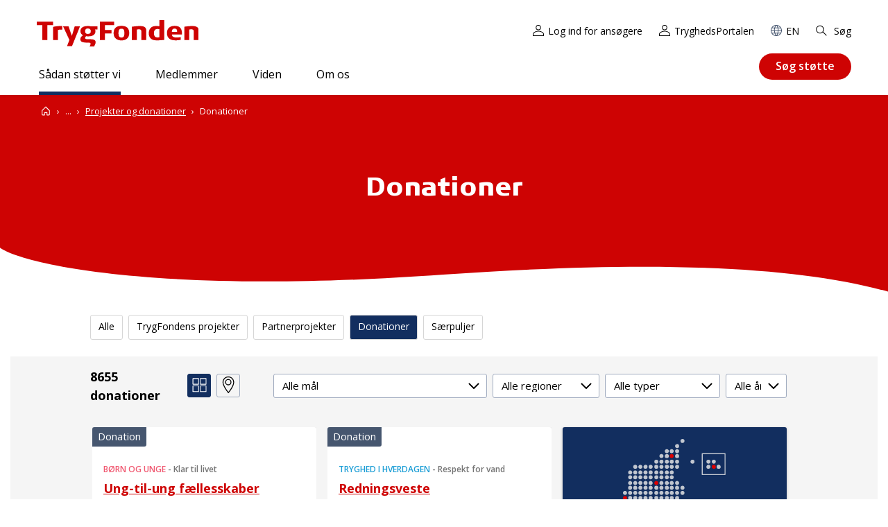

--- FILE ---
content_type: text/html; charset=utf-8
request_url: https://tryghed.dk/saadan-stoetter-vi/projekter-og-donationer/donationer?page=84
body_size: 17816
content:
<!DOCTYPE html>
<html lang="da">
<head>
    <meta charset="utf-8">
    <meta http-equiv="X-UA-Compatible" content="IE=edge">
    <meta name="viewport" content="width=device-width, initial-scale=1" />
    <link rel="preconnect" href="https://fonts.gstatic.com" crossorigin="anonymous" />
    <link rel="preconnect" href="https://fonts.googleapis.com" crossorigin="anonymous" />

    <link href="/fe/assets/js/chunk-vendors.bddf742cbb1a12c5f461.js" rel="preload" as="script" crossorigin="anonymous" integrity="sha256-YXSVQGOuZpGsnyUJTqjtrCkwr7mqgaLnMB/4JqFxXEM= sha384-fJplsFpGkiMFbnqhSEW9HCHh2HKHND5eXbbW87kF9tL6o/LCNSb+x2ldBXaDpWU0" />
    <link href="/fe/assets/js/chunk-common.bddf742cbb1a12c5f461.js" rel="preload" as="script" crossorigin="anonymous" integrity="sha256-7a6MXoARGigbekKEKpz6jDw9DoK6QpeDMc5/S//uMsc= sha384-E8/DvlNG/RAFlDGgfc1joMFqgqpyAVUHDdpYnwcy4slPmMBnoTaHBVw8PFKKcoiH" />
    <link href="/fe/assets/js/projectsanddonationspage.bddf742cbb1a12c5f461.js" rel="preload" as="script" crossorigin="anonymous" integrity="sha256-KY5KY4ui3vEGLpALAxeYBUHq0CzGPtfPdT6JUmObrDQ= sha384-ebCUao78N88/Rhbj6HJzhPxtKGuih0tUPoVzhhYDZwS6AFCBGRvRohdiaZrs+owS" />
    <link href="/fe/assets/css/chunk-vendors.bddf742cbb1a12c5f461.css" rel="preload" as="style" integrity="sha256-51+qcwSYBATKIfk1krLBo6C81563d/rtMsrGsd1mFbs= sha384-pDGYmWIDtuoTMUb8naWXKXaoMvUe5j0IzG8TI+7vPtNnlpTISY3hpj0TfPZHBy+s" />
    <link href="/fe/assets/css/chunk-common.bddf742cbb1a12c5f461.css" rel="preload" as="style" integrity="sha256-kg6NyWuqzFd/QH2Pr+OA+dtatbufkLUIkHUlJBdTg8U= sha384-dXj9cKA+0WOJFyWgCYUm2JDWm4vUzWJI48MdVd8vBt5dbAfziXED4x67GpcJun+i" />
    <link href="/fe/assets/css/projectsanddonationspage.bddf742cbb1a12c5f461.css" rel="preload" as="style" integrity="sha256-H95VyUT3wJkDx8m/Q7Ys+W1T7aYTYw1/+z4NEBXUAT8= sha384-gpZ8/f0Gv1gh+FuX7Ri06srSAb2HywthMHjvdgrFxDTWYqlySkJJR98jycsC+INa" />
    <link href="/fe/assets/fonts/TRYGColumn-Black.woff2" rel="preload" as="font" type="font/woff2" crossorigin />
    <link href="/fe/assets/fonts/TRYGColumn-Book.woff2" rel="preload" as="font" type="font/woff2" crossorigin />
<!--[if IE]><link rel="icon" href="/fe/assets/favicon.ico"><![endif]-->
<link rel="apple-touch-icon" sizes="180x180" href="/fe/img/icons/apple-touch-icon.png">
<link rel="icon" type="image/png" sizes="32x32" href="/fe/img/icons/favicon-32x32.png">
<link rel="icon" type="image/png" sizes="16x16" href="/fe/img/icons/favicon-16x16.png">
<link rel="mask-icon" href="/fe/img/icons/safari-pinned-tab.svg" color="#de0000">
<meta name="msapplication-TileColor" content="#de0000">
<meta name="theme-color" content="#ffffff">    <link rel="stylesheet" type="text/css" href="/fe/assets/css/chunk-vendors.bddf742cbb1a12c5f461.css" integrity="sha256-51+qcwSYBATKIfk1krLBo6C81563d/rtMsrGsd1mFbs= sha384-pDGYmWIDtuoTMUb8naWXKXaoMvUe5j0IzG8TI+7vPtNnlpTISY3hpj0TfPZHBy+s" />
    <link rel="stylesheet" type="text/css" href="/fe/assets/css/chunk-common.bddf742cbb1a12c5f461.css" integrity="sha256-kg6NyWuqzFd/QH2Pr+OA+dtatbufkLUIkHUlJBdTg8U= sha384-dXj9cKA+0WOJFyWgCYUm2JDWm4vUzWJI48MdVd8vBt5dbAfziXED4x67GpcJun+i" />
    <link rel="stylesheet" type="text/css" href="/fe/assets/css/projectsanddonationspage.bddf742cbb1a12c5f461.css" integrity="sha256-H95VyUT3wJkDx8m/Q7Ys+W1T7aYTYw1/+z4NEBXUAT8= sha384-gpZ8/f0Gv1gh+FuX7Ri06srSAb2HywthMHjvdgrFxDTWYqlySkJJR98jycsC+INa" />
<link rel="manifest" href="/fe/img/icons/site.webmanifest">

<script id="CookieConsent" src="https://policy.app.cookieinformation.com/uc.js" data-culture="DA" type="text/javascript"></script>

<title>Donationer - tryghed.dk</title>
<meta name="description" content="" />
<meta name="keywords" content="" />

<meta property="og:title" content="Donationer" />
<meta property="og:image" content="https://tryghed.dk/-/media/tryghed/assets/social/logo_tryghedsgruppen_rgb_290x200px.png" />
<meta property="og:url" content="https://tryghed.dk/saadan-stoetter-vi/projekter-og-donationer/donationer" />
<meta property="og:description" content="" />
<meta property="og:type" content="website" />


<link rel="canonical" href="https://tryghed.dk/saadan-stoetter-vi/projekter-og-donationer/donationer" />

    <meta name="robots" content="index, follow" />


<!-- Google Tag Manager -->
<script>(function(w,d,s,l,i){w[l]=w[l]||[];w[l].push({'gtm.start':
new Date().getTime(),event:'gtm.js'});var f=d.getElementsByTagName(s)[0],
j=d.createElement(s),dl=l!='dataLayer'?'&l='+l:'';j.async=true;j.src=
'https://www.googletagmanager.com/gtm.js?id='+i+dl;f.parentNode.insertBefore(j,f);
})(window,document,'script','dataLayer','GTM-ND5HWK6');</script>
<!-- End Google Tag Manager -->
<script type="text/javascript" src="" data-consent-src="https://www.youtube.com/iframe_api" data-category-consent="cookie_cat_statistic"></script>
    <link href="/fe/assets/js/listing-projects.bddf742cbb1a12c5f461.js" rel="preload" as="script" crossorigin="anonymous" integrity="sha256-GyUUHdbddEODiroZp37HFr6sT+hRjZzhBZGfCNz6yOY= sha384-a+3zaNtSZguccwovqyo5zJdl+DxP8B5dACLq594g6vaB90JseETOj0MIqT0yGuc3" />
    <link href="/fe/assets/css/listing-projects.bddf742cbb1a12c5f461.css" rel="preload" as="style" integrity="sha256-3hlOCdoVQTiRGO6Utk3cWx+Tg4jtXiy73i54tbhmmiU= sha384-XsXT1frxpkti3kCezJy6CdaBkZWuOWpt5IYfmKetjaSE6RHF1sFPoeVSfOdophQN" />
    <link rel="prev" href="https://tryghed.dk/saadan-stoetter-vi/projekter-og-donationer/donationer?page=83" />
    <link rel="next" href="https://tryghed.dk/saadan-stoetter-vi/projekter-og-donationer/donationer?page=85" />

</head>

<body class="t-general">
    <div class="c-skip-links">
        <a href="#main">Gå til indhold</a>
        <a href="#nav">Gå til navigation</a>
        <a href="#footer">Gå til sidefod</a>
    </div>
<noscript>
    <iframe src="https://www.googletagmanager.com/ns.html?id=GTM-ND5HWK6"
    height="0" width="0" style="display:none;visibility:hidden"></iframe>
</noscript>
<div class="o-layout"
     id="page">
<header class="c-header">
    
    <div class="c-header__inner">
        <div class="c-header__content">
            


<a href="/" class="c-logo">
            <img src="/fe/img/logos/logo-trygfonden.svg" alt="TrygFonden" class="c-logo__two">
</a>
            

<div class="c-nav-support">
    <ul class="c-nav-support__list">
    <li class="c-nav-support__item">
<a href="https://tryghed.dk/login" class="c-nav-support__link" ><svg xmlns="http://www.w3.org/2000/svg" class=" c-svg-icon c-svg-icon--login" width="30" height="30"><use xlink:href="/fe/img/icons.58262f10.svg#login" xmlns:xlink="http://www.w3.org/1999/xlink"></use></svg>Log ind for ans&#248;gere</a>
    </li>
    <li class="c-nav-support__item">
<a href="https://tryghedsgruppen.sharepoint.com/sites/Tryghedsportalen" class="c-nav-support__link" target="_blank" rel="noopener noreferrer" ><svg xmlns="http://www.w3.org/2000/svg" class=" c-svg-icon c-svg-icon--login" width="30" height="30"><use xlink:href="/fe/img/icons.58262f10.svg#login" xmlns:xlink="http://www.w3.org/1999/xlink"></use></svg>TryghedsPortalen</a>
    </li>
    <li class="c-nav-support__item">
<a href="https://tryghed.dk/om-os/about-tryghedsgruppen" class="c-nav-support__link" ><svg xmlns="http://www.w3.org/2000/svg" class=" c-svg-icon c-svg-icon--globe" width="30" height="30"><use xlink:href="/fe/img/icons.58262f10.svg#globe" xmlns:xlink="http://www.w3.org/1999/xlink"></use></svg>EN</a>
    </li>
    <li class="c-nav-support__item">
            <c-nav-support-search target="" text="S&#248;g" url="https://tryghed.dk/sogeresultater">
                <a href="https://tryghed.dk/sogeresultater" class="c-nav-support__link" ><svg xmlns="http://www.w3.org/2000/svg" class=" c-svg-icon c-svg-icon--search" width="30" height="30"><use xlink:href="/fe/img/icons.58262f10.svg#search" xmlns:xlink="http://www.w3.org/1999/xlink"></use></svg>S&#248;g</a>
            </c-nav-support-search>

    </li>
    </ul>
</div>

            <c-search-global text="S&#248;g"></c-search-global>


            <nav class="c-nav" id="nav" aria-label="Hovednavigation">
                <c-navigation-primary>
                    <div class="c-nav__content">
                        

<ul class="c-nav__list">
        <li class="c-nav__item c-nav__item--parent">
                <c-navigation-sub-list :level="1" is-ancestor="is-ancestor">
                    <a class="c-nav__link" href="https://tryghed.dk/saadan-stoetter-vi">S&#229;dan st&#248;tter vi</a>
                    <div class="c-nav-sub__wrapper" tabindex="0">
                        <div class="c-nav-sub__container">


<ul class="c-nav-sub__list">
        <li class="c-nav-sub__item">
                <c-navigation-sub-list :level="2">
                    <a class="c-nav-sub__link" href="https://tryghed.dk/saadan-stoetter-vi/trygfondens-maal">TrygFondens m&#229;l</a>


<ul class="c-nav-sub__list">
        <li class="c-nav-sub__item">
                <c-navigation-sub-list :level="3">
                    <a class="c-nav-sub__link" href="https://tryghed.dk/saadan-stoetter-vi/trygfondens-maal/boern-og-unge">B&#248;rn og unge</a>


<ul class="c-nav-sub__list">
        <li class="c-nav-sub__item">
                <a class="c-nav-sub__link" href="https://tryghed.dk/saadan-stoetter-vi/trygfondens-maal/boern-og-unge/klar-til-livet">Klar til livet</a>
        </li>
        <li class="c-nav-sub__item">
                <a class="c-nav-sub__link" href="https://tryghed.dk/saadan-stoetter-vi/trygfondens-maal/boern-og-unge/parat-til-uddannelse">Parat til uddannelse</a>
        </li>
        <li class="c-nav-sub__item">
                <a class="c-nav-sub__link" href="https://tryghed.dk/saadan-stoetter-vi/trygfondens-maal/boern-og-unge/alle-med-fra-start">Alle med fra start</a>
        </li>
</ul>
                </c-navigation-sub-list>
        </li>
        <li class="c-nav-sub__item">
                <c-navigation-sub-list :level="3">
                    <a class="c-nav-sub__link" href="https://tryghed.dk/saadan-stoetter-vi/trygfondens-maal/voksne">Voksne</a>


<ul class="c-nav-sub__list">
        <li class="c-nav-sub__item">
                <a class="c-nav-sub__link" href="https://tryghed.dk/saadan-stoetter-vi/trygfondens-maal/voksne/sundere-liv">Sundere liv</a>
        </li>
        <li class="c-nav-sub__item">
                <a class="c-nav-sub__link" href="https://tryghed.dk/saadan-stoetter-vi/trygfondens-maal/voksne/tryghed-i-arbejdslivet">Tryghed i arbejdslivet</a>
        </li>
        <li class="c-nav-sub__item">
                <a class="c-nav-sub__link" href="https://tryghed.dk/saadan-stoetter-vi/trygfondens-maal/voksne/faellesskaber-for-alle">F&#230;llesskaber for alle</a>
        </li>
</ul>
                </c-navigation-sub-list>
        </li>
        <li class="c-nav-sub__item">
                <c-navigation-sub-list :level="3">
                    <a class="c-nav-sub__link" href="https://tryghed.dk/saadan-stoetter-vi/trygfondens-maal/aeldre">&#198;ldre</a>


<ul class="c-nav-sub__list">
        <li class="c-nav-sub__item">
                <a class="c-nav-sub__link" href="https://tryghed.dk/saadan-stoetter-vi/trygfondens-maal/aeldre/flere-gode-leveaar">Flere gode leve&#229;r</a>
        </li>
        <li class="c-nav-sub__item">
                <a class="c-nav-sub__link" href="https://tryghed.dk/saadan-stoetter-vi/trygfondens-maal/aeldre/et-godt-liv-som-paaroerende">Et godt liv som p&#229;r&#248;rende</a>
        </li>
        <li class="c-nav-sub__item">
                <a class="c-nav-sub__link" href="https://tryghed.dk/saadan-stoetter-vi/trygfondens-maal/aeldre/alle-aeldre-med">Alle &#230;ldre med</a>
        </li>
</ul>
                </c-navigation-sub-list>
        </li>
        <li class="c-nav-sub__item">
                <c-navigation-sub-list :level="3">
                    <a class="c-nav-sub__link" href="https://tryghed.dk/saadan-stoetter-vi/trygfondens-maal/tryghed-i-hverdagen">Tryghed i hverdagen</a>


<ul class="c-nav-sub__list">
        <li class="c-nav-sub__item">
                <a class="c-nav-sub__link" href="https://tryghed.dk/saadan-stoetter-vi/trygfondens-maal/tryghed-i-hverdagen/hjertestart">Hjertestart</a>
        </li>
        <li class="c-nav-sub__item">
                <a class="c-nav-sub__link" href="https://tryghed.dk/saadan-stoetter-vi/trygfondens-maal/tryghed-i-hverdagen/reager-paa-stroke">Reager p&#229; stroke</a>
        </li>
        <li class="c-nav-sub__item">
                <a class="c-nav-sub__link" href="https://tryghed.dk/saadan-stoetter-vi/trygfondens-maal/tryghed-i-hverdagen/respekt-for-vand">Respekt for vand</a>
        </li>
        <li class="c-nav-sub__item">
                <a class="c-nav-sub__link" href="https://tryghed.dk/saadan-stoetter-vi/trygfondens-maal/tryghed-i-hverdagen/forebyg-indbrud">Forebyg indbrud</a>
        </li>
        <li class="c-nav-sub__item">
                <a class="c-nav-sub__link" href="https://tryghed.dk/saadan-stoetter-vi/trygfondens-maal/tryghed-i-hverdagen/digital-tryghed">Digital tryghed</a>
        </li>
</ul>
                </c-navigation-sub-list>
        </li>
        <li class="c-nav-sub__item">
                <c-navigation-sub-list :level="3">
                    <a class="c-nav-sub__link" href="https://tryghed.dk/saadan-stoetter-vi/trygfondens-maal/staerke-rammer-for-tryghed">St&#230;rke rammer for tryghed</a>


<ul class="c-nav-sub__list">
        <li class="c-nav-sub__item">
                <a class="c-nav-sub__link" href="https://tryghed.dk/saadan-stoetter-vi/trygfondens-maal/staerke-rammer-for-tryghed/styrk-deltagelsen-i-civilsamfundet">Styrk civilsamfund, debat og demokrati</a>
        </li>
        <li class="c-nav-sub__item">
                <a class="c-nav-sub__link" href="https://tryghed.dk/saadan-stoetter-vi/trygfondens-maal/staerke-rammer-for-tryghed/tryghed-paa-dagsordenen">Tryghed p&#229; dagsordenen</a>
        </li>
</ul>
                </c-navigation-sub-list>
        </li>
</ul>
                </c-navigation-sub-list>
        </li>
        <li class="c-nav-sub__item">
                <c-navigation-sub-list :level="2">
                    <a class="c-nav-sub__link" href="https://tryghed.dk/saadan-stoetter-vi/det-stoetter-vi">Det st&#248;tter vi</a>


<ul class="c-nav-sub__list">
        <li class="c-nav-sub__item">
                <a class="c-nav-sub__link" href="https://tryghed.dk/saadan-stoetter-vi/det-stoetter-vi/projekter">Projekter</a>
        </li>
        <li class="c-nav-sub__item">
                <c-navigation-sub-list :level="3">
                    <a class="c-nav-sub__link" href="https://tryghed.dk/saadan-stoetter-vi/det-stoetter-vi/forskning">Forskning</a>


<ul class="c-nav-sub__list">
        <li class="c-nav-sub__item">
                <a class="c-nav-sub__link" href="https://tryghed.dk/saadan-stoetter-vi/det-stoetter-vi/forskning/ekstern-fagfaellebedoemmelse">Ekstern fagf&#230;llebed&#248;mmelse</a>
        </li>
        <li class="c-nav-sub__item">
                <a class="c-nav-sub__link" href="https://tryghed.dk/saadan-stoetter-vi/det-stoetter-vi/forskning/formelle-krav-til-forskningsansoegning">Formelle krav til forskning</a>
        </li>
        <li class="c-nav-sub__item">
                <a class="c-nav-sub__link" href="https://tryghed.dk/saadan-stoetter-vi/det-stoetter-vi/forskning/involvering-af-brugere-og-praktikere">Involvering af brugere og praktikere</a>
        </li>
        <li class="c-nav-sub__item">
                <a class="c-nav-sub__link" href="https://tryghed.dk/saadan-stoetter-vi/det-stoetter-vi/forskning/klar-til-fagfaellebedoemmelse">Klar til fagf&#230;llebed&#248;mmelse?</a>
        </li>
        <li class="c-nav-sub__item">
                <a class="c-nav-sub__link" href="https://tryghed.dk/saadan-stoetter-vi/det-stoetter-vi/forskning/trygfondens-raadgivende-forskningsudvalg">TrygFondens R&#229;dgivende Forskningsudvalg</a>
        </li>
</ul>
                </c-navigation-sub-list>
        </li>
        <li class="c-nav-sub__item">
                <a class="c-nav-sub__link" href="https://tryghed.dk/saadan-stoetter-vi/det-stoetter-vi/udstyr">Udstyr</a>
        </li>
        <li class="c-nav-sub__item">
                <a class="c-nav-sub__link" href="https://tryghed.dk/saadan-stoetter-vi/det-stoetter-vi/kurser">Kurser</a>
        </li>
        <li class="c-nav-sub__item">
                <a class="c-nav-sub__link" href="https://tryghed.dk/saadan-stoetter-vi/det-stoetter-vi/saerpuljer">S&#230;rpuljer</a>
        </li>
</ul>
                </c-navigation-sub-list>
        </li>
        <li class="c-nav-sub__item">
                <a class="c-nav-sub__link" href="https://tryghed.dk/saadan-stoetter-vi/skriv-en-god-ansoegning">Skriv en god ans&#248;gning</a>
        </li>
        <li class="c-nav-sub__item c-nav-sub__item--parent">
                <a class="c-nav-sub__link" href="https://tryghed.dk/saadan-stoetter-vi/projekter-og-donationer">Projekter og donationer</a>
        </li>
        <li class="c-nav-sub__item">
                <a class="c-nav-sub__link" href="https://tryghed.dk/saadan-stoetter-vi/ansoegningsfrister-og--forloeb">Ans&#248;gningsfrister og -forl&#248;b</a>
        </li>
</ul>
                            
                            <div class="c-nav-sub__level-2"></div>
                            <div class="c-nav-sub__level-3"></div>
                        </div>
                    </div>
                </c-navigation-sub-list>
        </li>
        <li class="c-nav__item">
                <c-navigation-sub-list :level="1">
                    <a class="c-nav__link" href="https://tryghed.dk/medlemmer">Medlemmer</a>
                    <div class="c-nav-sub__wrapper" tabindex="0">
                        <div class="c-nav-sub__container">


<ul class="c-nav-sub__list">
        <li class="c-nav-sub__item">
                <c-navigation-sub-list :level="2">
                    <a class="c-nav-sub__link" href="https://tryghed.dk/medlemmer/medlemmer-kan-faa-indflydelse">Medlemmer kan f&#229; indflydelse</a>


<ul class="c-nav-sub__list">
        <li class="c-nav-sub__item">
                <a class="c-nav-sub__link" href="https://tryghed.dk/medlemmer/medlemmer-kan-faa-indflydelse/saadan-kan-du-stemme">S&#229;dan kan du stemme</a>
        </li>
        <li class="c-nav-sub__item">
                <a class="c-nav-sub__link" href="https://tryghed.dk/medlemmer/medlemmer-kan-faa-indflydelse/saadan-arbejder-repraesentanterne">S&#229;dan arbejder repr&#230;sentanterne</a>
        </li>
        <li class="c-nav-sub__item">
                <c-navigation-sub-list :level="3">
                    <a class="c-nav-sub__link" href="https://tryghed.dk/medlemmer/medlemmer-kan-faa-indflydelse/saadan-bliver-du-repraesentant">S&#229;dan bliver du repr&#230;sentant</a>


<ul class="c-nav-sub__list">
        <li class="c-nav-sub__item">
                <a class="c-nav-sub__link" href="https://tryghed.dk/medlemmer/medlemmer-kan-faa-indflydelse/saadan-bliver-du-repraesentant/kandidatpraesentation">Kandidatpr&#230;sentation</a>
        </li>
        <li class="c-nav-sub__item">
                <a class="c-nav-sub__link" href="https://tryghed.dk/medlemmer/medlemmer-kan-faa-indflydelse/saadan-bliver-du-repraesentant/saadan-kan-vi-hjaelpe-dig">S&#229;dan kan vi hj&#230;lpe dig</a>
        </li>
        <li class="c-nav-sub__item">
                <a class="c-nav-sub__link" href="https://tryghed.dk/medlemmer/medlemmer-kan-faa-indflydelse/saadan-bliver-du-repraesentant/faa-inspiration-til-dit-kandidatur">F&#229; inspiration til dit kandidatur</a>
        </li>
        <li class="c-nav-sub__item">
                <a class="c-nav-sub__link" href="https://tryghed.dk/medlemmer/medlemmer-kan-faa-indflydelse/saadan-bliver-du-repraesentant/infomoede-kandidater">Informationsm&#248;de for kandidater</a>
        </li>
</ul>
                </c-navigation-sub-list>
        </li>
        <li class="c-nav-sub__item">
                <a class="c-nav-sub__link" href="https://tryghed.dk/medlemmer/medlemmer-kan-faa-indflydelse/valg">Valg i Region Sj&#230;lland</a>
        </li>
</ul>
                </c-navigation-sub-list>
        </li>
        <li class="c-nav-sub__item">
                <c-navigation-sub-list :level="2">
                    <a class="c-nav-sub__link" href="https://tryghed.dk/medlemmer/medlemmer-kan-faa-bonus">Medlemmer kan f&#229; bonus</a>


<ul class="c-nav-sub__list">
        <li class="c-nav-sub__item">
                <a class="c-nav-sub__link" href="https://tryghed.dk/medlemmer/medlemmer-kan-faa-bonus/faa-svar-paa-dine-bonus-sporgsmaal">F&#229; svar p&#229; dine bonus-sp&#248;rgsm&#229;l</a>
        </li>
        <li class="c-nav-sub__item">
                <a class="c-nav-sub__link" href="https://tryghed.dk/medlemmer/medlemmer-kan-faa-bonus/bonus-forudsaetninger">Bonusforuds&#230;tninger</a>
        </li>
</ul>
                </c-navigation-sub-list>
        </li>
        <li class="c-nav-sub__item">
                <a class="c-nav-sub__link" href="https://tryghed.dk/medlemmer/medlemsaktiviteter">Aktiviteter for vores medlemmer</a>
        </li>
</ul>
                            
                            <div class="c-nav-sub__level-2"></div>
                            <div class="c-nav-sub__level-3"></div>
                        </div>
                    </div>
                </c-navigation-sub-list>
        </li>
        <li class="c-nav__item">
                <c-navigation-sub-list :level="1">
                    <a class="c-nav__link" href="https://tryghed.dk/viden">Viden</a>
                    <div class="c-nav-sub__wrapper" tabindex="0">
                        <div class="c-nav-sub__container">


<ul class="c-nav-sub__list">
        <li class="c-nav-sub__item">
                <a class="c-nav-sub__link" href="https://tryghed.dk/viden/nyheder">Nyheder</a>
        </li>
        <li class="c-nav-sub__item">
                <a class="c-nav-sub__link" href="https://tryghed.dk/viden/tryghedsmaalinger">Tryghedsm&#229;linger</a>
        </li>
        <li class="c-nav-sub__item">
                <a class="c-nav-sub__link" href="https://tryghed.dk/viden/publikationer">Publikationer</a>
        </li>
        <li class="c-nav-sub__item">
                <a class="c-nav-sub__link" href="https://tryghed.dk/viden/apps">Apps</a>
        </li>
        <li class="c-nav-sub__item">
                <a class="c-nav-sub__link" href="https://tryghed.dk/viden/evalueringer">Selvevalueringer</a>
        </li>
</ul>
                            
                            <div class="c-nav-sub__level-2"></div>
                            <div class="c-nav-sub__level-3"></div>
                        </div>
                    </div>
                </c-navigation-sub-list>
        </li>
        <li class="c-nav__item">
                <c-navigation-sub-list :level="1">
                    <a class="c-nav__link" href="https://tryghed.dk/om-os">Om os</a>
                    <div class="c-nav-sub__wrapper" tabindex="0">
                        <div class="c-nav-sub__container">


<ul class="c-nav-sub__list">
        <li class="c-nav-sub__item">
                <c-navigation-sub-list :level="2">
                    <a class="c-nav-sub__link" href="https://tryghed.dk/om-os/vision-og-strategi">Vision og strategi</a>


<ul class="c-nav-sub__list">
        <li class="c-nav-sub__item">
                <a class="c-nav-sub__link" href="https://tryghed.dk/om-os/vision-og-strategi/tryg-familien">Tryg-familien</a>
        </li>
        <li class="c-nav-sub__item">
                <a class="c-nav-sub__link" href="https://tryghed.dk/om-os/vision-og-strategi/vores-historie-nd">Vores historie</a>
        </li>
</ul>
                </c-navigation-sub-list>
        </li>
        <li class="c-nav-sub__item">
                <c-navigation-sub-list :level="2">
                    <a class="c-nav-sub__link" href="https://tryghed.dk/om-os/saadan-arbejder-vi">S&#229;dan arbejder vi</a>


<ul class="c-nav-sub__list">
        <li class="c-nav-sub__item">
                <c-navigation-sub-list :level="3">
                    <a class="c-nav-sub__link" href="https://tryghed.dk/om-os/saadan-arbejder-vi/selskabsforhold">Selskabsforhold</a>


<ul class="c-nav-sub__list">
        <li class="c-nav-sub__item">
                <a class="c-nav-sub__link" href="https://tryghed.dk/om-os/saadan-arbejder-vi/selskabsforhold/vedtaegter">Vedt&#230;gter</a>
        </li>
        <li class="c-nav-sub__item">
                <a class="c-nav-sub__link" href="https://tryghed.dk/om-os/saadan-arbejder-vi/selskabsforhold/god-selskabsledelse">God selskabsledelse</a>
        </li>
        <li class="c-nav-sub__item">
                <a class="c-nav-sub__link" href="https://tryghed.dk/om-os/saadan-arbejder-vi/selskabsforhold/aabenhedspolitik">&#197;benhedspolitik</a>
        </li>
        <li class="c-nav-sub__item">
                <a class="c-nav-sub__link" href="https://tryghed.dk/om-os/saadan-arbejder-vi/selskabsforhold/politik-for-kompetencer-og-mangfoldighed">Politik for kompetencer og mangfoldighed i bestyrelsen</a>
        </li>
        <li class="c-nav-sub__item">
                <a class="c-nav-sub__link" href="https://tryghed.dk/om-os/saadan-arbejder-vi/selskabsforhold/honorar--og-loenpolitik">Honorar- og l&#248;npolitik</a>
        </li>
        <li class="c-nav-sub__item">
                <a class="c-nav-sub__link" href="https://tryghed.dk/om-os/saadan-arbejder-vi/selskabsforhold/baeredygtighed-og-esg">B&#230;redygtighed og ESG</a>
        </li>
        <li class="c-nav-sub__item">
                <a class="c-nav-sub__link" href="https://tryghed.dk/om-os/saadan-arbejder-vi/selskabsforhold/whistleblower-ordning">Whistleblower-ordning</a>
        </li>
</ul>
                </c-navigation-sub-list>
        </li>
        <li class="c-nav-sub__item">
                <c-navigation-sub-list :level="3">
                    <a class="c-nav-sub__link" href="https://tryghed.dk/om-os/saadan-arbejder-vi/rammer-for-demokrati-og-medlemmer">Rammer for demokrati og medlemmer</a>


<ul class="c-nav-sub__list">
        <li class="c-nav-sub__item">
                <a class="c-nav-sub__link" href="https://tryghed.dk/om-os/saadan-arbejder-vi/rammer-for-demokrati-og-medlemmer/medlemsstrategi">Vores medlemsstrategi</a>
        </li>
        <li class="c-nav-sub__item">
                <a class="c-nav-sub__link" href="https://tryghed.dk/om-os/saadan-arbejder-vi/rammer-for-demokrati-og-medlemmer/valgregulativ">Valgregulativ</a>
        </li>
        <li class="c-nav-sub__item">
                <a class="c-nav-sub__link" href="https://tryghed.dk/om-os/saadan-arbejder-vi/rammer-for-demokrati-og-medlemmer/opstillingskriterier">Opstillingskriterier</a>
        </li>
        <li class="c-nav-sub__item">
                <a class="c-nav-sub__link" href="https://tryghed.dk/om-os/saadan-arbejder-vi/rammer-for-demokrati-og-medlemmer/et-fair-valg-for-alle">Et fair valg for alle</a>
        </li>
</ul>
                </c-navigation-sub-list>
        </li>
        <li class="c-nav-sub__item">
                <c-navigation-sub-list :level="3">
                    <a class="c-nav-sub__link" href="https://tryghed.dk/om-os/saadan-arbejder-vi/rammer-for-oekonomi">Rammer for &#248;konomi</a>


<ul class="c-nav-sub__list">
        <li class="c-nav-sub__item">
                <a class="c-nav-sub__link" href="https://tryghed.dk/om-os/saadan-arbejder-vi/rammer-for-oekonomi/investeringsstrategi">Investeringsstrategi</a>
        </li>
        <li class="c-nav-sub__item">
                <a class="c-nav-sub__link" href="https://tryghed.dk/om-os/saadan-arbejder-vi/rammer-for-oekonomi/etiske-retningslinjer">Etiske retningslinjer for investeringer</a>
        </li>
        <li class="c-nav-sub__item">
                <a class="c-nav-sub__link" href="https://tryghed.dk/om-os/saadan-arbejder-vi/rammer-for-oekonomi/samfundsansvar-i-vores-investeringer">Samfundsansvar i vores investeringer</a>
        </li>
        <li class="c-nav-sub__item">
                <a class="c-nav-sub__link" href="https://tryghed.dk/om-os/saadan-arbejder-vi/rammer-for-oekonomi/ejerskabspolitik">Vores ejerskabspolitik</a>
        </li>
</ul>
                </c-navigation-sub-list>
        </li>
        <li class="c-nav-sub__item">
                <c-navigation-sub-list :level="3">
                    <a class="c-nav-sub__link" href="https://tryghed.dk/om-os/saadan-arbejder-vi/rammer-for-trygfonden">Rammer for TrygFonden</a>


<ul class="c-nav-sub__list">
        <li class="c-nav-sub__item">
                <a class="c-nav-sub__link" href="https://tryghed.dk/om-os/saadan-arbejder-vi/rammer-for-trygfonden/trygfondens-strategi">TrygFondens strategi</a>
        </li>
        <li class="c-nav-sub__item">
                <a class="c-nav-sub__link" href="https://tryghed.dk/om-os/saadan-arbejder-vi/rammer-for-trygfonden/forskning-og-viden">Forskning og viden</a>
        </li>
        <li class="c-nav-sub__item">
                <a class="c-nav-sub__link" href="https://tryghed.dk/om-os/saadan-arbejder-vi/rammer-for-trygfonden/typer-af-projekter">Projekttyper</a>
        </li>
        <li class="c-nav-sub__item">
                <a class="c-nav-sub__link" href="https://tryghed.dk/om-os/saadan-arbejder-vi/rammer-for-trygfonden/forandringsteori">Forandringsteori</a>
        </li>
        <li class="c-nav-sub__item">
                <a class="c-nav-sub__link" href="https://tryghed.dk/om-os/saadan-arbejder-vi/rammer-for-trygfonden/bevillingsproces">Bevillingsproces</a>
        </li>
        <li class="c-nav-sub__item">
                <a class="c-nav-sub__link" href="https://tryghed.dk/om-os/saadan-arbejder-vi/rammer-for-trygfonden/strategiske-partnerskaber">Strategiske partnerskaber</a>
        </li>
</ul>
                </c-navigation-sub-list>
        </li>
        <li class="c-nav-sub__item">
                <a class="c-nav-sub__link" href="https://tryghed.dk/om-os/saadan-arbejder-vi/vores-politikker">Vores politikker og strategier</a>
        </li>
</ul>
                </c-navigation-sub-list>
        </li>
        <li class="c-nav-sub__item">
                <c-navigation-sub-list :level="2">
                    <a class="c-nav-sub__link" href="https://tryghed.dk/om-os/oekonomi-og-investeringer">&#216;konomi og investeringer</a>


<ul class="c-nav-sub__list">
        <li class="c-nav-sub__item">
                <a class="c-nav-sub__link" href="https://tryghed.dk/om-os/oekonomi-og-investeringer/tryg">Tryg</a>
        </li>
        <li class="c-nav-sub__item">
                <a class="c-nav-sub__link" href="https://tryghed.dk/om-os/oekonomi-og-investeringer/kapitalforvaltning">Kapitalforvaltning</a>
        </li>
        <li class="c-nav-sub__item">
                <a class="c-nav-sub__link" href="https://tryghed.dk/om-os/oekonomi-og-investeringer/tg-som-forsikringsholdingvirksomhed">TryghedsGruppen som forsikringsholdingvirksomhed</a>
        </li>
        <li class="c-nav-sub__item">
                <a class="c-nav-sub__link" href="https://tryghed.dk/om-os/oekonomi-og-investeringer/noegletal-og-aarsrapporter">N&#248;gletal og &#229;rsrapporter</a>
        </li>
        <li class="c-nav-sub__item">
                <a class="c-nav-sub__link" href="https://tryghed.dk/om-os/oekonomi-og-investeringer/tryghedsgruppens-aktieopkoebsprogram">TryghedsGruppens aktieopk&#248;bsprogram</a>
        </li>
</ul>
                </c-navigation-sub-list>
        </li>
        <li class="c-nav-sub__item">
                <c-navigation-sub-list :level="2">
                    <a class="c-nav-sub__link" href="https://tryghed.dk/om-os/moed-os">M&#248;d os</a>


<ul class="c-nav-sub__list">
        <li class="c-nav-sub__item">
                <c-navigation-sub-list :level="3">
                    <a class="c-nav-sub__link" href="https://tryghed.dk/om-os/moed-os/repraesentanter">Repr&#230;sentanter</a>


<ul class="c-nav-sub__list">
        <li class="c-nav-sub__item">
                <a class="c-nav-sub__link" href="https://tryghed.dk/om-os/moed-os/repraesentanter/region-hovedstaden">Region Hovedstaden</a>
        </li>
        <li class="c-nav-sub__item">
                <a class="c-nav-sub__link" href="https://tryghed.dk/om-os/moed-os/repraesentanter/region-sjaelland">Region Sj&#230;lland</a>
        </li>
        <li class="c-nav-sub__item">
                <a class="c-nav-sub__link" href="https://tryghed.dk/om-os/moed-os/repraesentanter/region-syddanmark">Region Syddanmark</a>
        </li>
        <li class="c-nav-sub__item">
                <a class="c-nav-sub__link" href="https://tryghed.dk/om-os/moed-os/repraesentanter/region-midtjylland">Region Midtjylland</a>
        </li>
        <li class="c-nav-sub__item">
                <a class="c-nav-sub__link" href="https://tryghed.dk/om-os/moed-os/repraesentanter/region-nordjylland">Region Nordjylland</a>
        </li>
</ul>
                </c-navigation-sub-list>
        </li>
        <li class="c-nav-sub__item">
                <a class="c-nav-sub__link" href="https://tryghed.dk/om-os/moed-os/bestyrelsen">Bestyrelse</a>
        </li>
        <li class="c-nav-sub__item">
                <a class="c-nav-sub__link" href="https://tryghed.dk/om-os/moed-os/medarbejdere">Direktion og medarbejdere</a>
        </li>
</ul>
                </c-navigation-sub-list>
        </li>
        <li class="c-nav-sub__item">
                <c-navigation-sub-list :level="2">
                    <a class="c-nav-sub__link" href="https://tryghed.dk/om-os/kommunikation-og-presse">Kommunikation og presse</a>


<ul class="c-nav-sub__list">
        <li class="c-nav-sub__item">
                <a class="c-nav-sub__link" href="https://tryghed.dk/om-os/kommunikation-og-presse/kommunikationsstrategi">Kommunikationsstrategi</a>
        </li>
        <li class="c-nav-sub__item">
                <a class="c-nav-sub__link" href="https://tryghed.dk/om-os/kommunikation-og-presse/presse">Presse</a>
        </li>
        <li class="c-nav-sub__item">
                <a class="c-nav-sub__link" href="https://tryghed.dk/om-os/kommunikation-og-presse/logoer-og-designguide">Logoer og designguide</a>
        </li>
        <li class="c-nav-sub__item">
                <a class="c-nav-sub__link" href="https://tryghed.dk/om-os/kommunikation-og-presse/ansvarligt-kampagnearbejde">Ansvarligt kampagnearbejde</a>
        </li>
</ul>
                </c-navigation-sub-list>
        </li>
        <li class="c-nav-sub__item">
                <a class="c-nav-sub__link" href="https://tryghed.dk/om-os/job-hos-os">Job hos os</a>
        </li>
</ul>
                            
                            <div class="c-nav-sub__level-2"></div>
                            <div class="c-nav-sub__level-3"></div>
                        </div>
                    </div>
                </c-navigation-sub-list>
        </li>
</ul>
                        

<ul class="c-nav__list c-nav__list--support">
    <li class="c-nav__item">
        <a href="https://tryghed.dk/login" class="c-nav__link" ><svg xmlns="http://www.w3.org/2000/svg" class=" c-svg-icon c-svg-icon--login" width="30" height="30"><use xlink:href="/fe/img/icons.58262f10.svg#login" xmlns:xlink="http://www.w3.org/1999/xlink"></use></svg>Log ind for ans&#248;gere</a>

    </li>
    <li class="c-nav__item">
        <a href="https://tryghedsgruppen.sharepoint.com/sites/Tryghedsportalen" class="c-nav__link" target="_blank" rel="noopener noreferrer" ><svg xmlns="http://www.w3.org/2000/svg" class=" c-svg-icon c-svg-icon--login" width="30" height="30"><use xlink:href="/fe/img/icons.58262f10.svg#login" xmlns:xlink="http://www.w3.org/1999/xlink"></use></svg>TryghedsPortalen</a>

    </li>
    <li class="c-nav__item">
        <a href="https://tryghed.dk/om-os/about-tryghedsgruppen" class="c-nav__link" ><svg xmlns="http://www.w3.org/2000/svg" class=" c-svg-icon c-svg-icon--globe" width="30" height="30"><use xlink:href="/fe/img/icons.58262f10.svg#globe" xmlns:xlink="http://www.w3.org/1999/xlink"></use></svg>EN</a>

    </li>
</ul>

                        
                                <div class="c-nav__spot">
            <h3 class="c-nav__spot-title">
                
            </h3>
            <a href="https://tryghed.dk/sog-stotte" class="c-button-link" target="">S&#248;g st&#248;tte</a>
        </div>

                    </div>
                </c-navigation-primary>
            </nav>
                    <a href="https://tryghed.dk/sog-stotte" class="c-header__cta c-button-link" target="">S&#248;g st&#248;tte</a>

        </div>
    </div>
    <div class="c-search-overlay">
    <div class="c-search-overlay__inner">
        <h2 class="c-search-overlay__title">Søg</h2>
        <form method="get" action="/Sogeresultater">
            <c-search-input id="search-overlay-input" name="q" placeholder="S&#248;geord" button-text="S&#248;g?"></c-search-input>
        </form>
    </div>
</div>

</header>


    
    <main class="o-container" id="main">
        

<c-breadcrumb :is-light="true">
    <nav class="c-breadcrumb c-breadcrumb--light" aria-label="Breadcrumb">
        <ol class="c-breadcrumb__list">
                <li class="c-breadcrumb__item">
                    <a href="https://tryghed.dk/" class="c-breadcrumb__link">Forside</a>
                </li>
                <li class="c-breadcrumb__item">
                    <a href="https://tryghed.dk/saadan-stoetter-vi" class="c-breadcrumb__link">S&#229;dan st&#248;tter vi</a>
                </li>
                <li class="c-breadcrumb__item">
                    <a href="https://tryghed.dk/saadan-stoetter-vi/projekter-og-donationer" class="c-breadcrumb__link">Projekter og donationer</a>
                </li>
                <li class="c-breadcrumb__item">
                    <a href="https://tryghed.dk/saadan-stoetter-vi/projekter-og-donationer/donationer" class="c-breadcrumb__link c-breadcrumb__link--current" aria-current="page">Donationer</a>
                </li>
        </ol>
    </nav>
</c-breadcrumb>

<script type="application/ld+json">
    {"@context":"https://schema.org","@type":"BreadcrumbList","itemListElement":[{"type":"ListItem","position":1,"name":"Forside","item":"https://tryghed.dk/"},{"type":"ListItem","position":2,"name":"Sådan støtter vi","item":"https://tryghed.dk/saadan-stoetter-vi"},{"type":"ListItem","position":3,"name":"Projekter og donationer","item":"https://tryghed.dk/saadan-stoetter-vi/projekter-og-donationer"},{"type":"ListItem","position":4,"name":"Donationer","item":"https://tryghed.dk/saadan-stoetter-vi/projekter-og-donationer/donationer"}]}
</script><div class="o-article o-project">
    

<div class="c-top-simple c-top-simple--use-theme-light ">
<h1 class="c-top-simple__title">Donationer</h1>

    
    
    <div class="c-svg-shape c-top-simple__shape"><svg xmlns="http://www.w3.org/2000/svg" class="c-svg-shape__svg c-svg-shape--article-simple"><use xlink:href="/fe/img/icons.58262f10.svg#article-simple" xmlns:xlink="http://www.w3.org/1999/xlink"></use></svg></div>

</div>


<c-projects-and-donations api-url="/api/donations"
                          api-url-all="/api/donations/mix"
                          all-years-text="Alle &#229;r"
                          all-focus-areas-text="Alle m&#229;l"
                          filter-by-year-text="Filtrer p&#229; &#229;rstal"
                          next-text="N&#230;ste"
                          previous-text="Forrige"
                          :focus-area-options='[{"name":"Alle mål","value":""},{"name":"Tryghed i hverdagen","value":"Tryghed i hverdagen","options":[{"name":"Reager på stroke","value":"Reager på stroke","options":null},{"name":"Hjertestart","value":"Hjertestart","options":null},{"name":"Redningskranse","value":"Redningskranse","options":null},{"name":"Digital tryghed","value":"Digital tryghed","options":null},{"name":"Forebyg indbrud","value":"Forebyg indbrud","options":null},{"name":"Respekt for vand","value":"Respekt for vand","options":null},{"name":"Andet","value":"Andet","options":null}]},{"name":"Børn og unge","value":"Børn og unge","options":[{"name":"Klar til livet","value":"Klar til livet","options":null},{"name":"Parat til uddannelse","value":"Parat til uddannelse","options":null},{"name":"Alle med fra start","value":"Alle med fra start","options":null}]},{"name":"Voksne","value":"Voksne","options":[{"name":"Sundere liv","value":"Sundere liv","options":null},{"name":"Tryghed i arbejdslivet","value":"Tryghed i arbejdslivet","options":null},{"name":"Fællesskaber for alle","value":"Fællesskaber for alle","options":null}]},{"name":"Ældre","value":"Ældre","options":[{"name":"Flere gode leveår","value":"Flere gode leveår","options":null},{"name":"Et godt liv som pårørende","value":"Et godt liv som pårørende","options":null},{"name":"Alle ældre med","value":"Alle ældre med","options":null}]},{"name":"Stærke rammer for tryghed","value":"Stærke rammer for tryghed","options":[{"name":"Styrk civilsamfund debat og demokrati","value":"Styrk civilsamfund, debat og demokrati","options":null},{"name":"Tryghed på dagsordenen","value":"Tryghed på dagsordenen","options":null}]},{"name":"Tværgående","value":"Tværgående","options":null}]'
                          :pools-options='[]'
                          :nav='[{"feedbackText":"projekter og donationer","slug":"projekter-og-donationer","text":"Alle","link":"/saadan-stoetter-vi/projekter-og-donationer","spots":[],"templateNames":["Donation","Partner Project Page","Trygfonden Project Page"],"isCurrentPage":false,"facets":["focusarea"]},{"feedbackText":"TrygFondens projekter","slug":"trygfondens-projekter","text":"TrygFondens projekter","link":"/saadan-stoetter-vi/projekter-og-donationer/trygfondens-projekter","spots":[],"templateNames":["Trygfonden Project Page"],"isCurrentPage":false,"facets":["focusarea"]},{"feedbackText":"partnerprojekter","slug":"partnerprojekter","text":"Partnerprojekter","link":"/saadan-stoetter-vi/projekter-og-donationer/partnerprojekter","spots":[],"templateNames":["Partner Project Page"],"isCurrentPage":false,"facets":["focusarea"]},{"feedbackText":"donationer","slug":"donationer","text":"Donationer","link":"/saadan-stoetter-vi/projekter-og-donationer/donationer","spots":[],"templateNames":["Donation"],"isCurrentPage":true,"facets":["council","focusarea","projecttype","publishedyear"]},{"feedbackText":"Særpuljer","slug":"saerpuljer","text":"Særpuljer","link":"/saadan-stoetter-vi/projekter-og-donationer/saerpuljer","spots":[],"templateNames":["Donation","Pools"],"isCurrentPage":false,"facets":["council","focusarea","projecttype","publishedyear","specialpool"]}]'
                          :labels='{"allPools":"Alle puljer","allCouncils":"Alle regioner","allProjectTypes":"Alle typer","allYears":"Alle år","councils":"Region","projectTypes":"Type","filtersButtonText":"Filtre","focusAreas":"Delmål","years":"År","mapSpotTitle":"Se donationer i dit område","mapSpotAlt":"Kort"}'
                          :overlay-labels='{"defaultText":"<p>TrygFonden støtter projekter, der øger trygheden for dig og alle andre i Danmark inden for TrygFondens 11 fokusområder. Projektet skal være til glæde for så mange som muligt i lokalsamfundet eller på landsplan</p>","evaluationTagline":"Projektevaluering","evaluationTitle":"Sådan gik det","evaluationSpotTitle":"Mål","evaluationSpotCTA":"Se hele evaluering","evaluationHighRating":"I meget høj grad","evaluationLowRating":"I meget ringe grad","focusAreaLabel":"Delmål","regionLabel":"Region"}'>
    <div class="c-listing c-project-listing">
        
        <div class="c-project-listing__container">
            <div class="c-project-listing__type-scroll">
                <div class="c-project-listing__type">
                        <a href="/saadan-stoetter-vi/projekter-og-donationer" class="c-project-listing__page ">Alle</a>
                        <a href="/saadan-stoetter-vi/projekter-og-donationer/trygfondens-projekter" class="c-project-listing__page ">TrygFondens projekter</a>
                        <a href="/saadan-stoetter-vi/projekter-og-donationer/partnerprojekter" class="c-project-listing__page ">Partnerprojekter</a>
                        <a href="/saadan-stoetter-vi/projekter-og-donationer/donationer" class="c-project-listing__page c-project-listing__page--current">Donationer</a>
                        <a href="/saadan-stoetter-vi/projekter-og-donationer/saerpuljer" class="c-project-listing__page ">S&#230;rpuljer</a>
                </div>
            </div>
        </div>
        <div class="c-project-listing__main">
            <div class="c-project-listing__container">
                <div class="c-project-listing__top">
                    
                    <p class="c-project-listing__feedback">
                        <span class="c-project-listing__feedback-text">donationer</span>
                    </p>
                    
                </div>
                <ul id="project-results" class="c-project-listing__results">
                    
                    <li class="c-map-spot c-project-listing__stamp">
                        <div class="c-illustration blue c-illustration--clickable">
                            <div class="c-illustration__image-frame">
                                <img height="165" src="/fe/img/map-spot.svg" alt="Kort" class="c-illustration__image">
                            </div>
                            <div class="c-illustration__content">
                                <h3 class="c-illustration__title">
                                    <a href="/det-stotter-vi/project-and-donation?type=donationer&amp;mode=map">Se donationer i dit omr&#229;de</a>
                                </h3>
                            </div>
                        </div>
                    </li>

                            <li class="c-project-listing__item">

    <div id="donationname_simulationstraening" class="c-donation">
        <div class="c-tag c-tag--donation">Donation</div>
        
        <div class="c-donation__content">
            <div class="c-tag-focus c-tag-focus--t-seniors">
                <span class="c-tag-focus__core">&#198;ldre</span>
                <span> - </span>
                <span class="c-tag-focus__area">&#198;ldre</span>
            </div>
            <h3 class="c-donation__title">
                <a href="/saadan-stoetter-vi/projekter-og-donationer/naturfaellesskaber-37592">NaturF&#230;llesskaber</a>
            </h3>
            <p class="c-donation__location">UlykkesPatientForeningen, Sj&#230;lland</p>
        </div>
        <div class="c-donation__footer">
            <h4 class="c-donation__support-title">Tildelt støtte</h4>
            <div class="c-donation__details">
                <p class="c-donation__amount"><strong>555.000,00 kr.</strong></p>
                <time class="c-donation__year">2022</time>
            </div>
        </div>
    </div>
                            </li>
                            <li class="c-project-listing__item">

    <div id="donationname_simulationstraening" class="c-donation">
        <div class="c-tag c-tag--donation">Donation</div>
        
        <div class="c-donation__content">
            <div class="c-tag-focus c-tag-focus--t-security">
                <span class="c-tag-focus__core">Tryghed i hverdagen</span>
                <span> - </span>
                <span class="c-tag-focus__area">Tryghed i hverdagen</span>
            </div>
            <h3 class="c-donation__title">
                <a href="/saadan-stoetter-vi/projekter-og-donationer/foerstehjaelpskursus-2022-37359">F&#248;rstehj&#230;lpskursus 2022</a>
            </h3>
            <p class="c-donation__location">Landsbyforeningen G&#248;rslev og Omegn, Sj&#230;lland</p>
        </div>
        <div class="c-donation__footer">
            <h4 class="c-donation__support-title">Tildelt støtte</h4>
            <div class="c-donation__details">
                <p class="c-donation__amount"><strong>7.985,00 kr.</strong></p>
                <time class="c-donation__year">2022</time>
            </div>
        </div>
    </div>
                            </li>
                            <li class="c-project-listing__item">

    <div id="donationname_simulationstraening" class="c-donation">
        <div class="c-tag c-tag--donation">Donation</div>
        
        <div class="c-donation__content">
            <div class="c-tag-focus c-tag-focus--t-security">
                <span class="c-tag-focus__core">Tryghed i hverdagen</span>
                <span> - </span>
                <span class="c-tag-focus__area">Tryghed i hverdagen</span>
            </div>
            <h3 class="c-donation__title">
                <a href="/saadan-stoetter-vi/projekter-og-donationer/foerstehjaelpskurser-paa-omoe-37445">F&#248;rstehj&#230;lpskurser p&#229; Om&#248;</a>
            </h3>
            <p class="c-donation__location">Om&#248; Beboer- &amp; Grundejerforening, Sj&#230;lland</p>
        </div>
        <div class="c-donation__footer">
            <h4 class="c-donation__support-title">Tildelt støtte</h4>
            <div class="c-donation__details">
                <p class="c-donation__amount"><strong>14.988,00 kr.</strong></p>
                <time class="c-donation__year">2022</time>
            </div>
        </div>
    </div>
                            </li>
                            <li class="c-project-listing__item">

    <div id="donationname_simulationstraening" class="c-donation">
        <div class="c-tag c-tag--donation">Donation</div>
        
        <div class="c-donation__content">
            <div class="c-tag-focus c-tag-focus--t-youth">
                <span class="c-tag-focus__core">B&#248;rn og unge</span>
                <span> - </span>
                <span class="c-tag-focus__area">B&#248;rn og unge</span>
            </div>
            <h3 class="c-donation__title">
                <a href="/saadan-stoetter-vi/projekter-og-donationer/hjaelpemidler-til-oeget-trivsel-37488">Hj&#230;lpemidler til &#248;get trivsel</a>
            </h3>
            <p class="c-donation__location">Autismecenter Vestsj&#230;lland, Sj&#230;lland</p>
        </div>
        <div class="c-donation__footer">
            <h4 class="c-donation__support-title">Tildelt støtte</h4>
            <div class="c-donation__details">
                <p class="c-donation__amount"><strong>150.000,00 kr.</strong></p>
                <time class="c-donation__year">2022</time>
            </div>
        </div>
    </div>
                            </li>
                            <li class="c-project-listing__item">

    <div id="donationname_simulationstraening" class="c-donation">
        <div class="c-tag c-tag--donation">Donation</div>
        
        <div class="c-donation__content">
            <div class="c-tag-focus c-tag-focus--t-youth">
                <span class="c-tag-focus__core">B&#248;rn og unge</span>
                <span> - </span>
                <span class="c-tag-focus__area">B&#248;rn og unge</span>
            </div>
            <h3 class="c-donation__title">
                <a href="/saadan-stoetter-vi/projekter-og-donationer/sociale-faellesskaber-37400">sociale f&#230;llesskaber</a>
            </h3>
            <p class="c-donation__location">4H Lolland, , Sj&#230;lland</p>
        </div>
        <div class="c-donation__footer">
            <h4 class="c-donation__support-title">Tildelt støtte</h4>
            <div class="c-donation__details">
                <p class="c-donation__amount"><strong>100.000,00 kr.</strong></p>
                <time class="c-donation__year">2022</time>
            </div>
        </div>
    </div>
                            </li>
                            <li class="c-project-listing__item">

    <div id="donationname_simulationstraening" class="c-donation">
        <div class="c-tag c-tag--donation">Donation</div>
        
        <div class="c-donation__content">
            <div class="c-tag-focus c-tag-focus--t-seniors">
                <span class="c-tag-focus__core">&#198;ldre</span>
                <span> - </span>
                <span class="c-tag-focus__area">&#198;ldre</span>
            </div>
            <h3 class="c-donation__title">
                <a href="/saadan-stoetter-vi/projekter-og-donationer/suset-fra-moellevingerne-37361">Suset fra m&#248;llevingerne</a>
            </h3>
            <p class="c-donation__location">Herluflille M&#248;llelaug, Sj&#230;lland</p>
        </div>
        <div class="c-donation__footer">
            <h4 class="c-donation__support-title">Tildelt støtte</h4>
            <div class="c-donation__details">
                <p class="c-donation__amount"><strong>22.120,00 kr.</strong></p>
                <time class="c-donation__year">2022</time>
            </div>
        </div>
    </div>
                            </li>
                            <li class="c-project-listing__item">

    <div id="donationname_simulationstraening" class="c-donation">
        <div class="c-tag c-tag--donation">Donation</div>
        
        <div class="c-donation__content">
            <div class="c-tag-focus c-tag-focus--t-security">
                <span class="c-tag-focus__core">Tryghed i hverdagen</span>
                <span> - </span>
                <span class="c-tag-focus__area">Tryghed i hverdagen</span>
            </div>
            <h3 class="c-donation__title">
                <a href="/saadan-stoetter-vi/projekter-og-donationer/hjerteloeber-for-livet-37467">&quot;Hjerte&quot;l&#248;ber for livet</a>
            </h3>
            <p class="c-donation__location">Moena M&#248;nshallerne, Sj&#230;lland</p>
        </div>
        <div class="c-donation__footer">
            <h4 class="c-donation__support-title">Tildelt støtte</h4>
            <div class="c-donation__details">
                <p class="c-donation__amount"><strong>236.412,00 kr.</strong></p>
                <time class="c-donation__year">2022</time>
            </div>
        </div>
    </div>
                            </li>
                            <li class="c-project-listing__item">

    <div id="donationname_simulationstraening" class="c-donation">
        <div class="c-tag c-tag--donation">Donation</div>
        
        <div class="c-donation__content">
            <div class="c-tag-focus c-tag-focus--t-youth">
                <span class="c-tag-focus__core">B&#248;rn og unge</span>
                <span> - </span>
                <span class="c-tag-focus__area">B&#248;rn og unge</span>
            </div>
            <h3 class="c-donation__title">
                <a href="/saadan-stoetter-vi/projekter-og-donationer/ung-til-ung-faellesskaber-37404">Ung-til-ung f&#230;llesskaber</a>
            </h3>
            <p class="c-donation__location">Stevns Frivillighedscenter, Sj&#230;lland</p>
        </div>
        <div class="c-donation__footer">
            <h4 class="c-donation__support-title">Tildelt støtte</h4>
            <div class="c-donation__details">
                <p class="c-donation__amount"><strong>1.630.000,00 kr.</strong></p>
                <time class="c-donation__year">2022</time>
            </div>
        </div>
    </div>
                            </li>
                            <li class="c-project-listing__item">

    <div id="donationname_simulationstraening" class="c-donation">
        <div class="c-tag c-tag--donation">Donation</div>
        
        <div class="c-donation__content">
            <div class="c-tag-focus c-tag-focus--t-security">
                <span class="c-tag-focus__core">Tryghed i hverdagen</span>
                <span> - </span>
                <span class="c-tag-focus__area">Tryghed i hverdagen</span>
            </div>
            <h3 class="c-donation__title">
                <a href="/saadan-stoetter-vi/projekter-og-donationer/udendoers-hjertestarterskab-37235">Udend&#248;rs hjertestarterskab</a>
            </h3>
            <p class="c-donation__location">Kalundborg Kommune, Sj&#230;lland</p>
        </div>
        <div class="c-donation__footer">
            <h4 class="c-donation__support-title">Tildelt støtte</h4>
            <div class="c-donation__details">
                <p class="c-donation__amount"><strong>7.500,00 kr.</strong></p>
                <time class="c-donation__year">2022</time>
            </div>
        </div>
    </div>
                            </li>
                            <li class="c-project-listing__item">

    <div id="donationname_simulationstraening" class="c-donation">
        <div class="c-tag c-tag--donation">Donation</div>
        
        <div class="c-donation__content">
            <div class="c-tag-focus c-tag-focus--t-security">
                <span class="c-tag-focus__core">Tryghed i hverdagen</span>
                <span> - </span>
                <span class="c-tag-focus__area">Tryghed i hverdagen</span>
            </div>
            <h3 class="c-donation__title">
                <a href="/saadan-stoetter-vi/projekter-og-donationer/traeningsdukker-37515">Tr&#230;ningsdukker</a>
            </h3>
            <p class="c-donation__location">Lolland Falster Livredderklub, Sj&#230;lland</p>
        </div>
        <div class="c-donation__footer">
            <h4 class="c-donation__support-title">Tildelt støtte</h4>
            <div class="c-donation__details">
                <p class="c-donation__amount"><strong>9.053,00 kr.</strong></p>
                <time class="c-donation__year">2022</time>
            </div>
        </div>
    </div>
                            </li>
                            <li class="c-project-listing__item">

    <div id="donationname_simulationstraening" class="c-donation">
        <div class="c-tag c-tag--donation">Donation</div>
        
        <div class="c-donation__content">
            <div class="c-tag-focus c-tag-focus--t-security">
                <span class="c-tag-focus__core">Tryghed i hverdagen</span>
                <span> - </span>
                <span class="c-tag-focus__area">Tryghed i hverdagen</span>
            </div>
            <h3 class="c-donation__title">
                <a href="/saadan-stoetter-vi/projekter-og-donationer/redningsveste-37260">Redningsveste</a>
            </h3>
            <p class="c-donation__location">Ish&#248;j sejlklub, Hovedstaden</p>
        </div>
        <div class="c-donation__footer">
            <h4 class="c-donation__support-title">Tildelt støtte</h4>
            <div class="c-donation__details">
                <p class="c-donation__amount"><strong>18.340,00 kr.</strong></p>
                <time class="c-donation__year">2022</time>
            </div>
        </div>
    </div>
                            </li>
                            <li class="c-project-listing__item">

    <div id="donationname_simulationstraening" class="c-donation">
        <div class="c-tag c-tag--donation">Donation</div>
        
        <div class="c-donation__content">
            <div class="c-tag-focus c-tag-focus--t-adults">
                <span class="c-tag-focus__core">Voksne</span>
                <span> - </span>
                <span class="c-tag-focus__area">Voksne</span>
            </div>
            <h3 class="c-donation__title">
                <a href="/saadan-stoetter-vi/projekter-og-donationer/en-cykeltur-ind-i-faellesskabet-37702">En cykeltur ind i f&#230;llesskabet</a>
            </h3>
            <p class="c-donation__location">&#216;sterg&#229;rden, Slagelse Kommune, Sj&#230;lland</p>
        </div>
        <div class="c-donation__footer">
            <h4 class="c-donation__support-title">Tildelt støtte</h4>
            <div class="c-donation__details">
                <p class="c-donation__amount"><strong>40.000,00 kr.</strong></p>
                <time class="c-donation__year">2022</time>
            </div>
        </div>
    </div>
                            </li>
                            <li class="c-project-listing__item">

    <div id="donationname_simulationstraening" class="c-donation">
        <div class="c-tag c-tag--donation">Donation</div>
        
        <div class="c-donation__content">
            <div class="c-tag-focus c-tag-focus--t-security">
                <span class="c-tag-focus__core">Tryghed i hverdagen</span>
                <span> - </span>
                <span class="c-tag-focus__area">Tryghed i hverdagen</span>
            </div>
            <h3 class="c-donation__title">
                <a href="/saadan-stoetter-vi/projekter-og-donationer/udendoers-hjertestarterskab-37227">Udend&#248;rs hjertestarterskab</a>
            </h3>
            <p class="c-donation__location">Kalundborg Kommune, Sj&#230;lland</p>
        </div>
        <div class="c-donation__footer">
            <h4 class="c-donation__support-title">Tildelt støtte</h4>
            <div class="c-donation__details">
                <p class="c-donation__amount"><strong>7.500,00 kr.</strong></p>
                <time class="c-donation__year">2022</time>
            </div>
        </div>
    </div>
                            </li>
                            <li class="c-project-listing__item">

    <div id="donationname_simulationstraening" class="c-donation">
        <div class="c-tag c-tag--donation">Donation</div>
        
        <div class="c-donation__content">
            <div class="c-tag-focus c-tag-focus--t-seniors">
                <span class="c-tag-focus__core">&#198;ldre</span>
                <span> - </span>
                <span class="c-tag-focus__area">&#198;ldre</span>
            </div>
            <h3 class="c-donation__title">
                <a href="/saadan-stoetter-vi/projekter-og-donationer/gynge-til-koerestolsbrugere-37406">Gynge til k&#248;restolsbrugere</a>
            </h3>
            <p class="c-donation__location">Frivillig forening, Sj&#230;lland</p>
        </div>
        <div class="c-donation__footer">
            <h4 class="c-donation__support-title">Tildelt støtte</h4>
            <div class="c-donation__details">
                <p class="c-donation__amount"><strong>32.500,00 kr.</strong></p>
                <time class="c-donation__year">2022</time>
            </div>
        </div>
    </div>
                            </li>
                            <li class="c-project-listing__item">

    <div id="donationname_simulationstraening" class="c-donation">
        <div class="c-tag c-tag--donation">Donation</div>
        
        <div class="c-donation__content">
            <div class="c-tag-focus c-tag-focus--t-security">
                <span class="c-tag-focus__core">Tryghed i hverdagen</span>
                <span> - </span>
                <span class="c-tag-focus__area">Tryghed i hverdagen</span>
            </div>
            <h3 class="c-donation__title">
                <a href="/saadan-stoetter-vi/projekter-og-donationer/cykelhjelme-37372">Cykelhjelme</a>
            </h3>
            <p class="c-donation__location">Naturstyrelsen, Hovedstaden</p>
        </div>
        <div class="c-donation__footer">
            <h4 class="c-donation__support-title">Tildelt støtte</h4>
            <div class="c-donation__details">
                <p class="c-donation__amount"><strong>48.750,00 kr.</strong></p>
                <time class="c-donation__year">2022</time>
            </div>
        </div>
    </div>
                            </li>
                            <li class="c-project-listing__item">

    <div id="donationname_simulationstraening" class="c-donation">
        <div class="c-tag c-tag--donation">Donation</div>
        
        <div class="c-donation__content">
            <div class="c-tag-focus c-tag-focus--t-youth">
                <span class="c-tag-focus__core">B&#248;rn og unge</span>
                <span> - </span>
                <span class="c-tag-focus__area">B&#248;rn og unge</span>
            </div>
            <h3 class="c-donation__title">
                <a href="/saadan-stoetter-vi/projekter-og-donationer/fodbold-i-hastrupparken-4600-37283">Fodbold i Hastrupparken 4600</a>
            </h3>
            <p class="c-donation__location">Hastrup FC, Sj&#230;lland</p>
        </div>
        <div class="c-donation__footer">
            <h4 class="c-donation__support-title">Tildelt støtte</h4>
            <div class="c-donation__details">
                <p class="c-donation__amount"><strong>29.500,00 kr.</strong></p>
                <time class="c-donation__year">2022</time>
            </div>
        </div>
    </div>
                            </li>
                            <li class="c-project-listing__item">

    <div id="donationname_simulationstraening" class="c-donation">
        <div class="c-tag c-tag--donation">Donation</div>
        
        <div class="c-donation__content">
            <div class="c-tag-focus c-tag-focus--t-security">
                <span class="c-tag-focus__core">Tryghed i hverdagen</span>
                <span> - </span>
                <span class="c-tag-focus__area">Tryghed i hverdagen</span>
            </div>
            <h3 class="c-donation__title">
                <a href="/saadan-stoetter-vi/projekter-og-donationer/foerstehjaelpskurser-37385">F&#248;rstehj&#230;lpskurser</a>
            </h3>
            <p class="c-donation__location">Frivilligcenter Greve, Sj&#230;lland</p>
        </div>
        <div class="c-donation__footer">
            <h4 class="c-donation__support-title">Tildelt støtte</h4>
            <div class="c-donation__details">
                <p class="c-donation__amount"><strong>14.500,00 kr.</strong></p>
                <time class="c-donation__year">2022</time>
            </div>
        </div>
    </div>
                            </li>
                            <li class="c-project-listing__item">

    <div id="donationname_simulationstraening" class="c-donation">
        <div class="c-tag c-tag--donation">Donation</div>
        
        <div class="c-donation__content">
            <div class="c-tag-focus c-tag-focus--t-security">
                <span class="c-tag-focus__core">Tryghed i hverdagen</span>
                <span> - </span>
                <span class="c-tag-focus__area">Tryghed i hverdagen</span>
            </div>
            <h3 class="c-donation__title">
                <a href="/saadan-stoetter-vi/projekter-og-donationer/redningsveste-37837">Redningsveste</a>
            </h3>
            <p class="c-donation__location">Forening, Det Danske Spejderkorps, Sj&#230;lland</p>
        </div>
        <div class="c-donation__footer">
            <h4 class="c-donation__support-title">Tildelt støtte</h4>
            <div class="c-donation__details">
                <p class="c-donation__amount"><strong>22.964,00 kr.</strong></p>
                <time class="c-donation__year">2022</time>
            </div>
        </div>
    </div>
                            </li>
                            <li class="c-project-listing__item">

    <div id="donationname_simulationstraening" class="c-donation">
        <div class="c-tag c-tag--donation">Donation</div>
        
        <div class="c-donation__content">
            <div class="c-tag-focus c-tag-focus--t-security">
                <span class="c-tag-focus__core">Tryghed i hverdagen</span>
                <span> - </span>
                <span class="c-tag-focus__area">Tryghed i hverdagen</span>
            </div>
            <h3 class="c-donation__title">
                <a href="/saadan-stoetter-vi/projekter-og-donationer/udendoers-hjertestarterskab-37349">Udend&#248;rs hjertestarterskab</a>
            </h3>
            <p class="c-donation__location">Boldklubben R&#248;de Stjerne, Sj&#230;lland</p>
        </div>
        <div class="c-donation__footer">
            <h4 class="c-donation__support-title">Tildelt støtte</h4>
            <div class="c-donation__details">
                <p class="c-donation__amount"><strong>7.500,00 kr.</strong></p>
                <time class="c-donation__year">2022</time>
            </div>
        </div>
    </div>
                            </li>
                            <li class="c-project-listing__item">

    <div id="donationname_simulationstraening" class="c-donation">
        <div class="c-tag c-tag--donation">Donation</div>
        
        <div class="c-donation__content">
            <div class="c-tag-focus c-tag-focus--t-security">
                <span class="c-tag-focus__core">Tryghed i hverdagen</span>
                <span> - </span>
                <span class="c-tag-focus__area">Tryghed i hverdagen</span>
            </div>
            <h3 class="c-donation__title">
                <a href="/saadan-stoetter-vi/projekter-og-donationer/udendoers-hjertestarterskab-37368">Udend&#248;rs hjertestarterskab</a>
            </h3>
            <p class="c-donation__location">Privat, Sj&#230;lland</p>
        </div>
        <div class="c-donation__footer">
            <h4 class="c-donation__support-title">Tildelt støtte</h4>
            <div class="c-donation__details">
                <p class="c-donation__amount"><strong>7.500,00 kr.</strong></p>
                <time class="c-donation__year">2022</time>
            </div>
        </div>
    </div>
                            </li>
                            <li class="c-project-listing__item">

    <div id="donationname_simulationstraening" class="c-donation">
        <div class="c-tag c-tag--donation">Donation</div>
        
        <div class="c-donation__content">
            <div class="c-tag-focus c-tag-focus--t-security">
                <span class="c-tag-focus__core">Tryghed i hverdagen</span>
                <span> - </span>
                <span class="c-tag-focus__area">Tryghed i hverdagen</span>
            </div>
            <h3 class="c-donation__title">
                <a href="/saadan-stoetter-vi/projekter-og-donationer/foerstehjaelpskurser-37516">F&#248;rstehj&#230;lpskurser</a>
            </h3>
            <p class="c-donation__location">B&#248;rnehuset Nova, Sj&#230;lland</p>
        </div>
        <div class="c-donation__footer">
            <h4 class="c-donation__support-title">Tildelt støtte</h4>
            <div class="c-donation__details">
                <p class="c-donation__amount"><strong>50.918,00 kr.</strong></p>
                <time class="c-donation__year">2022</time>
            </div>
        </div>
    </div>
                            </li>
                            <li class="c-project-listing__item">

    <div id="donationname_simulationstraening" class="c-donation">
        <div class="c-tag c-tag--donation">Donation</div>
        
        <div class="c-donation__content">
            <div class="c-tag-focus c-tag-focus--t-security">
                <span class="c-tag-focus__core">Tryghed i hverdagen</span>
                <span> - </span>
                <span class="c-tag-focus__area">Tryghed i hverdagen</span>
            </div>
            <h3 class="c-donation__title">
                <a href="/saadan-stoetter-vi/projekter-og-donationer/redningsveste-37282">Redningsveste</a>
            </h3>
            <p class="c-donation__location">Blind Motion og Synshandicappedes Motionsfond, Sj&#230;lland</p>
        </div>
        <div class="c-donation__footer">
            <h4 class="c-donation__support-title">Tildelt støtte</h4>
            <div class="c-donation__details">
                <p class="c-donation__amount"><strong>14.872,00 kr.</strong></p>
                <time class="c-donation__year">2022</time>
            </div>
        </div>
    </div>
                            </li>
                            <li class="c-project-listing__item">

    <div id="donationname_simulationstraening" class="c-donation">
        <div class="c-tag c-tag--donation">Donation</div>
        
        <div class="c-donation__content">
            <div class="c-tag-focus c-tag-focus--t-security">
                <span class="c-tag-focus__core">Tryghed i hverdagen</span>
                <span> - </span>
                <span class="c-tag-focus__area">Tryghed i hverdagen</span>
            </div>
            <h3 class="c-donation__title">
                <a href="/saadan-stoetter-vi/projekter-og-donationer/foerstehjaelpskurser-37318">F&#248;rstehj&#230;lpskurser</a>
            </h3>
            <p class="c-donation__location">Vester S&#229;by Bylaug, Sj&#230;lland</p>
        </div>
        <div class="c-donation__footer">
            <h4 class="c-donation__support-title">Tildelt støtte</h4>
            <div class="c-donation__details">
                <p class="c-donation__amount"><strong>22.481,00 kr.</strong></p>
                <time class="c-donation__year">2022</time>
            </div>
        </div>
    </div>
                            </li>
                            <li class="c-project-listing__item">

    <div id="donationname_simulationstraening" class="c-donation">
        <div class="c-tag c-tag--donation">Donation</div>
        
        <div class="c-donation__content">
            <div class="c-tag-focus c-tag-focus--t-security">
                <span class="c-tag-focus__core">Tryghed i hverdagen</span>
                <span> - </span>
                <span class="c-tag-focus__area">Tryghed i hverdagen</span>
            </div>
            <h3 class="c-donation__title">
                <a href="/saadan-stoetter-vi/projekter-og-donationer/foerstehjaelpskursus-37720">F&#248;rstehj&#230;lpskursus</a>
            </h3>
            <p class="c-donation__location">Sundloppen , Sj&#230;lland</p>
        </div>
        <div class="c-donation__footer">
            <h4 class="c-donation__support-title">Tildelt støtte</h4>
            <div class="c-donation__details">
                <p class="c-donation__amount"><strong>10.000,00 kr.</strong></p>
                <time class="c-donation__year">2022</time>
            </div>
        </div>
    </div>
                            </li>
                            <li class="c-project-listing__item">

    <div id="donationname_simulationstraening" class="c-donation">
        <div class="c-tag c-tag--donation">Donation</div>
        
        <div class="c-donation__content">
            <div class="c-tag-focus c-tag-focus--t-youth">
                <span class="c-tag-focus__core">B&#248;rn og unge</span>
                <span> - </span>
                <span class="c-tag-focus__area">B&#248;rn og unge</span>
            </div>
            <h3 class="c-donation__title">
                <a href="/saadan-stoetter-vi/projekter-og-donationer/cykeltur-paa-skemaet-37603">Cykeltur p&#229; skemaet</a>
            </h3>
            <p class="c-donation__location">Fjordskolen Lysholm, Sj&#230;lland</p>
        </div>
        <div class="c-donation__footer">
            <h4 class="c-donation__support-title">Tildelt støtte</h4>
            <div class="c-donation__details">
                <p class="c-donation__amount"><strong>78.236,00 kr.</strong></p>
                <time class="c-donation__year">2022</time>
            </div>
        </div>
    </div>
                            </li>
                            <li class="c-project-listing__item">

    <div id="donationname_simulationstraening" class="c-donation">
        <div class="c-tag c-tag--donation">Donation</div>
        
        <div class="c-donation__content">
            <div class="c-tag-focus c-tag-focus--t-security">
                <span class="c-tag-focus__core">Tryghed i hverdagen</span>
                <span> - </span>
                <span class="c-tag-focus__area">Tryghed i hverdagen</span>
            </div>
            <h3 class="c-donation__title">
                <a href="/saadan-stoetter-vi/projekter-og-donationer/udendoers-hjertestarterskab-37294">Udend&#248;rs hjertestarterskab</a>
            </h3>
            <p class="c-donation__location"> Everdrup menighedsr&#229;d, Sj&#230;lland</p>
        </div>
        <div class="c-donation__footer">
            <h4 class="c-donation__support-title">Tildelt støtte</h4>
            <div class="c-donation__details">
                <p class="c-donation__amount"><strong>7.500,00 kr.</strong></p>
                <time class="c-donation__year">2022</time>
            </div>
        </div>
    </div>
                            </li>
                            <li class="c-project-listing__item">

    <div id="donationname_simulationstraening" class="c-donation">
        <div class="c-tag c-tag--donation">Donation</div>
        
        <div class="c-donation__content">
            <div class="c-tag-focus c-tag-focus--t-security">
                <span class="c-tag-focus__core">Tryghed i hverdagen</span>
                <span> - </span>
                <span class="c-tag-focus__area">Tryghed i hverdagen</span>
            </div>
            <h3 class="c-donation__title">
                <a href="/saadan-stoetter-vi/projekter-og-donationer/bliv-tryg-paa-susaaen-37784">Bliv tryg p&#229; Sus&#229;en</a>
            </h3>
            <p class="c-donation__location">Kongskilde Naturcenter, Sj&#230;lland</p>
        </div>
        <div class="c-donation__footer">
            <h4 class="c-donation__support-title">Tildelt støtte</h4>
            <div class="c-donation__details">
                <p class="c-donation__amount"><strong>28.362,00 kr.</strong></p>
                <time class="c-donation__year">2022</time>
            </div>
        </div>
    </div>
                            </li>
                            <li class="c-project-listing__item">

    <div id="donationname_simulationstraening" class="c-donation">
        <div class="c-tag c-tag--donation">Donation</div>
        
        <div class="c-donation__content">
            <div class="c-tag-focus c-tag-focus--t-security">
                <span class="c-tag-focus__core">Tryghed i hverdagen</span>
                <span> - </span>
                <span class="c-tag-focus__area">Tryghed i hverdagen</span>
            </div>
            <h3 class="c-donation__title">
                <a href="/saadan-stoetter-vi/projekter-og-donationer/redningsveste-37288">Redningsveste</a>
            </h3>
            <p class="c-donation__location">Nybrog&#229;rd Kollegiets Kano-/Kajaklaug, Hovedstaden</p>
        </div>
        <div class="c-donation__footer">
            <h4 class="c-donation__support-title">Tildelt støtte</h4>
            <div class="c-donation__details">
                <p class="c-donation__amount"><strong>2.734,00 kr.</strong></p>
                <time class="c-donation__year">2022</time>
            </div>
        </div>
    </div>
                            </li>
                            <li class="c-project-listing__item">

    <div id="donationname_simulationstraening" class="c-donation">
        <div class="c-tag c-tag--donation">Donation</div>
        
        <div class="c-donation__content">
            <div class="c-tag-focus c-tag-focus--t-security">
                <span class="c-tag-focus__core">Tryghed i hverdagen</span>
                <span> - </span>
                <span class="c-tag-focus__area">Tryghed i hverdagen</span>
            </div>
            <h3 class="c-donation__title">
                <a href="/saadan-stoetter-vi/projekter-og-donationer/foerstehjaelpskursus-37390">F&#248;rstehj&#230;lpskursus</a>
            </h3>
            <p class="c-donation__location">Andelsboligforeningen Klosterbakken I, 4400 Kalundborg, Sj&#230;lland</p>
        </div>
        <div class="c-donation__footer">
            <h4 class="c-donation__support-title">Tildelt støtte</h4>
            <div class="c-donation__details">
                <p class="c-donation__amount"><strong>7.494,00 kr.</strong></p>
                <time class="c-donation__year">2022</time>
            </div>
        </div>
    </div>
                            </li>
                            <li class="c-project-listing__item">

    <div id="donationname_simulationstraening" class="c-donation">
        <div class="c-tag c-tag--donation">Donation</div>
        
        <div class="c-donation__content">
            <div class="c-tag-focus c-tag-focus--t-security">
                <span class="c-tag-focus__core">Tryghed i hverdagen</span>
                <span> - </span>
                <span class="c-tag-focus__area">Tryghed i hverdagen</span>
            </div>
            <h3 class="c-donation__title">
                <a href="/saadan-stoetter-vi/projekter-og-donationer/redningsveste-37410">Redningsveste</a>
            </h3>
            <p class="c-donation__location">Kajakklubben Esrum S&#248;, Hovedstaden</p>
        </div>
        <div class="c-donation__footer">
            <h4 class="c-donation__support-title">Tildelt støtte</h4>
            <div class="c-donation__details">
                <p class="c-donation__amount"><strong>8.514,00 kr.</strong></p>
                <time class="c-donation__year">2022</time>
            </div>
        </div>
    </div>
                            </li>


                </ul>

                    <div class="c-pagination">
            <a href="https://tryghed.dk/saadan-stoetter-vi/projekter-og-donationer/donationer?page=83" class="c-pagination__button c-link-icon--button c-link-icon">
                <svg xmlns="http://www.w3.org/2000/svg" class="c-link-icon__icon c-svg-icon c-svg-icon--chevron-left" width="30" height="30"><use xlink:href="/fe/img/icons.58262f10.svg#chevron-left" xmlns:xlink="http://www.w3.org/1999/xlink"></use></svg>
                <span class="c -link-icon__text">Forrige</span>
            </a>
    <div class="c-pagination__nums">
                <a href="https://tryghed.dk/saadan-stoetter-vi/projekter-og-donationer/donationer?page=1" class="c-pagination__num"> 1</a>
                <a href="https://tryghed.dk/saadan-stoetter-vi/projekter-og-donationer/donationer?page=2" class="c-pagination__num"> 2</a>
                <a href="https://tryghed.dk/saadan-stoetter-vi/projekter-og-donationer/donationer?page=3" class="c-pagination__num"> 3</a>
                <a href="https://tryghed.dk/saadan-stoetter-vi/projekter-og-donationer/donationer?page=4" class="c-pagination__num"> 4</a>
                <a href="https://tryghed.dk/saadan-stoetter-vi/projekter-og-donationer/donationer?page=5" class="c-pagination__num"> 5</a>
                <a href="https://tryghed.dk/saadan-stoetter-vi/projekter-og-donationer/donationer?page=6" class="c-pagination__num"> 6</a>
                <a href="https://tryghed.dk/saadan-stoetter-vi/projekter-og-donationer/donationer?page=7" class="c-pagination__num"> 7</a>
                <a href="https://tryghed.dk/saadan-stoetter-vi/projekter-og-donationer/donationer?page=8" class="c-pagination__num"> 8</a>
                <a href="https://tryghed.dk/saadan-stoetter-vi/projekter-og-donationer/donationer?page=9" class="c-pagination__num"> 9</a>
                <a href="https://tryghed.dk/saadan-stoetter-vi/projekter-og-donationer/donationer?page=10" class="c-pagination__num"> 10</a>
                <a href="https://tryghed.dk/saadan-stoetter-vi/projekter-og-donationer/donationer?page=11" class="c-pagination__num"> 11</a>
                <a href="https://tryghed.dk/saadan-stoetter-vi/projekter-og-donationer/donationer?page=12" class="c-pagination__num"> 12</a>
                <a href="https://tryghed.dk/saadan-stoetter-vi/projekter-og-donationer/donationer?page=13" class="c-pagination__num"> 13</a>
                <a href="https://tryghed.dk/saadan-stoetter-vi/projekter-og-donationer/donationer?page=14" class="c-pagination__num"> 14</a>
                <a href="https://tryghed.dk/saadan-stoetter-vi/projekter-og-donationer/donationer?page=15" class="c-pagination__num"> 15</a>
                <a href="https://tryghed.dk/saadan-stoetter-vi/projekter-og-donationer/donationer?page=16" class="c-pagination__num"> 16</a>
                <a href="https://tryghed.dk/saadan-stoetter-vi/projekter-og-donationer/donationer?page=17" class="c-pagination__num"> 17</a>
                <a href="https://tryghed.dk/saadan-stoetter-vi/projekter-og-donationer/donationer?page=18" class="c-pagination__num"> 18</a>
                <a href="https://tryghed.dk/saadan-stoetter-vi/projekter-og-donationer/donationer?page=19" class="c-pagination__num"> 19</a>
                <a href="https://tryghed.dk/saadan-stoetter-vi/projekter-og-donationer/donationer?page=20" class="c-pagination__num"> 20</a>
                <a href="https://tryghed.dk/saadan-stoetter-vi/projekter-og-donationer/donationer?page=21" class="c-pagination__num"> 21</a>
                <a href="https://tryghed.dk/saadan-stoetter-vi/projekter-og-donationer/donationer?page=22" class="c-pagination__num"> 22</a>
                <a href="https://tryghed.dk/saadan-stoetter-vi/projekter-og-donationer/donationer?page=23" class="c-pagination__num"> 23</a>
                <a href="https://tryghed.dk/saadan-stoetter-vi/projekter-og-donationer/donationer?page=24" class="c-pagination__num"> 24</a>
                <a href="https://tryghed.dk/saadan-stoetter-vi/projekter-og-donationer/donationer?page=25" class="c-pagination__num"> 25</a>
                <a href="https://tryghed.dk/saadan-stoetter-vi/projekter-og-donationer/donationer?page=26" class="c-pagination__num"> 26</a>
                <a href="https://tryghed.dk/saadan-stoetter-vi/projekter-og-donationer/donationer?page=27" class="c-pagination__num"> 27</a>
                <a href="https://tryghed.dk/saadan-stoetter-vi/projekter-og-donationer/donationer?page=28" class="c-pagination__num"> 28</a>
                <a href="https://tryghed.dk/saadan-stoetter-vi/projekter-og-donationer/donationer?page=29" class="c-pagination__num"> 29</a>
                <a href="https://tryghed.dk/saadan-stoetter-vi/projekter-og-donationer/donationer?page=30" class="c-pagination__num"> 30</a>
                <a href="https://tryghed.dk/saadan-stoetter-vi/projekter-og-donationer/donationer?page=31" class="c-pagination__num"> 31</a>
                <a href="https://tryghed.dk/saadan-stoetter-vi/projekter-og-donationer/donationer?page=32" class="c-pagination__num"> 32</a>
                <a href="https://tryghed.dk/saadan-stoetter-vi/projekter-og-donationer/donationer?page=33" class="c-pagination__num"> 33</a>
                <a href="https://tryghed.dk/saadan-stoetter-vi/projekter-og-donationer/donationer?page=34" class="c-pagination__num"> 34</a>
                <a href="https://tryghed.dk/saadan-stoetter-vi/projekter-og-donationer/donationer?page=35" class="c-pagination__num"> 35</a>
                <a href="https://tryghed.dk/saadan-stoetter-vi/projekter-og-donationer/donationer?page=36" class="c-pagination__num"> 36</a>
                <a href="https://tryghed.dk/saadan-stoetter-vi/projekter-og-donationer/donationer?page=37" class="c-pagination__num"> 37</a>
                <a href="https://tryghed.dk/saadan-stoetter-vi/projekter-og-donationer/donationer?page=38" class="c-pagination__num"> 38</a>
                <a href="https://tryghed.dk/saadan-stoetter-vi/projekter-og-donationer/donationer?page=39" class="c-pagination__num"> 39</a>
                <a href="https://tryghed.dk/saadan-stoetter-vi/projekter-og-donationer/donationer?page=40" class="c-pagination__num"> 40</a>
                <a href="https://tryghed.dk/saadan-stoetter-vi/projekter-og-donationer/donationer?page=41" class="c-pagination__num"> 41</a>
                <a href="https://tryghed.dk/saadan-stoetter-vi/projekter-og-donationer/donationer?page=42" class="c-pagination__num"> 42</a>
                <a href="https://tryghed.dk/saadan-stoetter-vi/projekter-og-donationer/donationer?page=43" class="c-pagination__num"> 43</a>
                <a href="https://tryghed.dk/saadan-stoetter-vi/projekter-og-donationer/donationer?page=44" class="c-pagination__num"> 44</a>
                <a href="https://tryghed.dk/saadan-stoetter-vi/projekter-og-donationer/donationer?page=45" class="c-pagination__num"> 45</a>
                <a href="https://tryghed.dk/saadan-stoetter-vi/projekter-og-donationer/donationer?page=46" class="c-pagination__num"> 46</a>
                <a href="https://tryghed.dk/saadan-stoetter-vi/projekter-og-donationer/donationer?page=47" class="c-pagination__num"> 47</a>
                <a href="https://tryghed.dk/saadan-stoetter-vi/projekter-og-donationer/donationer?page=48" class="c-pagination__num"> 48</a>
                <a href="https://tryghed.dk/saadan-stoetter-vi/projekter-og-donationer/donationer?page=49" class="c-pagination__num"> 49</a>
                <a href="https://tryghed.dk/saadan-stoetter-vi/projekter-og-donationer/donationer?page=50" class="c-pagination__num"> 50</a>
                <a href="https://tryghed.dk/saadan-stoetter-vi/projekter-og-donationer/donationer?page=51" class="c-pagination__num"> 51</a>
                <a href="https://tryghed.dk/saadan-stoetter-vi/projekter-og-donationer/donationer?page=52" class="c-pagination__num"> 52</a>
                <a href="https://tryghed.dk/saadan-stoetter-vi/projekter-og-donationer/donationer?page=53" class="c-pagination__num"> 53</a>
                <a href="https://tryghed.dk/saadan-stoetter-vi/projekter-og-donationer/donationer?page=54" class="c-pagination__num"> 54</a>
                <a href="https://tryghed.dk/saadan-stoetter-vi/projekter-og-donationer/donationer?page=55" class="c-pagination__num"> 55</a>
                <a href="https://tryghed.dk/saadan-stoetter-vi/projekter-og-donationer/donationer?page=56" class="c-pagination__num"> 56</a>
                <a href="https://tryghed.dk/saadan-stoetter-vi/projekter-og-donationer/donationer?page=57" class="c-pagination__num"> 57</a>
                <a href="https://tryghed.dk/saadan-stoetter-vi/projekter-og-donationer/donationer?page=58" class="c-pagination__num"> 58</a>
                <a href="https://tryghed.dk/saadan-stoetter-vi/projekter-og-donationer/donationer?page=59" class="c-pagination__num"> 59</a>
                <a href="https://tryghed.dk/saadan-stoetter-vi/projekter-og-donationer/donationer?page=60" class="c-pagination__num"> 60</a>
                <a href="https://tryghed.dk/saadan-stoetter-vi/projekter-og-donationer/donationer?page=61" class="c-pagination__num"> 61</a>
                <a href="https://tryghed.dk/saadan-stoetter-vi/projekter-og-donationer/donationer?page=62" class="c-pagination__num"> 62</a>
                <a href="https://tryghed.dk/saadan-stoetter-vi/projekter-og-donationer/donationer?page=63" class="c-pagination__num"> 63</a>
                <a href="https://tryghed.dk/saadan-stoetter-vi/projekter-og-donationer/donationer?page=64" class="c-pagination__num"> 64</a>
                <a href="https://tryghed.dk/saadan-stoetter-vi/projekter-og-donationer/donationer?page=65" class="c-pagination__num"> 65</a>
                <a href="https://tryghed.dk/saadan-stoetter-vi/projekter-og-donationer/donationer?page=66" class="c-pagination__num"> 66</a>
                <a href="https://tryghed.dk/saadan-stoetter-vi/projekter-og-donationer/donationer?page=67" class="c-pagination__num"> 67</a>
                <a href="https://tryghed.dk/saadan-stoetter-vi/projekter-og-donationer/donationer?page=68" class="c-pagination__num"> 68</a>
                <a href="https://tryghed.dk/saadan-stoetter-vi/projekter-og-donationer/donationer?page=69" class="c-pagination__num"> 69</a>
                <a href="https://tryghed.dk/saadan-stoetter-vi/projekter-og-donationer/donationer?page=70" class="c-pagination__num"> 70</a>
                <a href="https://tryghed.dk/saadan-stoetter-vi/projekter-og-donationer/donationer?page=71" class="c-pagination__num"> 71</a>
                <a href="https://tryghed.dk/saadan-stoetter-vi/projekter-og-donationer/donationer?page=72" class="c-pagination__num"> 72</a>
                <a href="https://tryghed.dk/saadan-stoetter-vi/projekter-og-donationer/donationer?page=73" class="c-pagination__num"> 73</a>
                <a href="https://tryghed.dk/saadan-stoetter-vi/projekter-og-donationer/donationer?page=74" class="c-pagination__num"> 74</a>
                <a href="https://tryghed.dk/saadan-stoetter-vi/projekter-og-donationer/donationer?page=75" class="c-pagination__num"> 75</a>
                <a href="https://tryghed.dk/saadan-stoetter-vi/projekter-og-donationer/donationer?page=76" class="c-pagination__num"> 76</a>
                <a href="https://tryghed.dk/saadan-stoetter-vi/projekter-og-donationer/donationer?page=77" class="c-pagination__num"> 77</a>
                <a href="https://tryghed.dk/saadan-stoetter-vi/projekter-og-donationer/donationer?page=78" class="c-pagination__num"> 78</a>
                <a href="https://tryghed.dk/saadan-stoetter-vi/projekter-og-donationer/donationer?page=79" class="c-pagination__num"> 79</a>
                <a href="https://tryghed.dk/saadan-stoetter-vi/projekter-og-donationer/donationer?page=80" class="c-pagination__num"> 80</a>
                <a href="https://tryghed.dk/saadan-stoetter-vi/projekter-og-donationer/donationer?page=81" class="c-pagination__num"> 81</a>
                <a href="https://tryghed.dk/saadan-stoetter-vi/projekter-og-donationer/donationer?page=82" class="c-pagination__num"> 82</a>
                <a href="https://tryghed.dk/saadan-stoetter-vi/projekter-og-donationer/donationer?page=83" class="c-pagination__num"> 83</a>
                <span class="c-pagination__num c-pagination__num--current"> 84</span>
                <a href="https://tryghed.dk/saadan-stoetter-vi/projekter-og-donationer/donationer?page=85" class="c-pagination__num"> 85</a>
                <a href="https://tryghed.dk/saadan-stoetter-vi/projekter-og-donationer/donationer?page=86" class="c-pagination__num"> 86</a>
                <a href="https://tryghed.dk/saadan-stoetter-vi/projekter-og-donationer/donationer?page=87" class="c-pagination__num"> 87</a>
                <a href="https://tryghed.dk/saadan-stoetter-vi/projekter-og-donationer/donationer?page=88" class="c-pagination__num"> 88</a>
                <a href="https://tryghed.dk/saadan-stoetter-vi/projekter-og-donationer/donationer?page=89" class="c-pagination__num"> 89</a>
                <a href="https://tryghed.dk/saadan-stoetter-vi/projekter-og-donationer/donationer?page=90" class="c-pagination__num"> 90</a>
                <a href="https://tryghed.dk/saadan-stoetter-vi/projekter-og-donationer/donationer?page=91" class="c-pagination__num"> 91</a>
                <a href="https://tryghed.dk/saadan-stoetter-vi/projekter-og-donationer/donationer?page=92" class="c-pagination__num"> 92</a>
                <a href="https://tryghed.dk/saadan-stoetter-vi/projekter-og-donationer/donationer?page=93" class="c-pagination__num"> 93</a>
                <a href="https://tryghed.dk/saadan-stoetter-vi/projekter-og-donationer/donationer?page=94" class="c-pagination__num"> 94</a>
                <a href="https://tryghed.dk/saadan-stoetter-vi/projekter-og-donationer/donationer?page=95" class="c-pagination__num"> 95</a>
                <a href="https://tryghed.dk/saadan-stoetter-vi/projekter-og-donationer/donationer?page=96" class="c-pagination__num"> 96</a>
                <a href="https://tryghed.dk/saadan-stoetter-vi/projekter-og-donationer/donationer?page=97" class="c-pagination__num"> 97</a>
                <a href="https://tryghed.dk/saadan-stoetter-vi/projekter-og-donationer/donationer?page=98" class="c-pagination__num"> 98</a>
                <a href="https://tryghed.dk/saadan-stoetter-vi/projekter-og-donationer/donationer?page=99" class="c-pagination__num"> 99</a>
                <a href="https://tryghed.dk/saadan-stoetter-vi/projekter-og-donationer/donationer?page=100" class="c-pagination__num"> 100</a>
                <a href="https://tryghed.dk/saadan-stoetter-vi/projekter-og-donationer/donationer?page=101" class="c-pagination__num"> 101</a>
                <a href="https://tryghed.dk/saadan-stoetter-vi/projekter-og-donationer/donationer?page=102" class="c-pagination__num"> 102</a>
                <a href="https://tryghed.dk/saadan-stoetter-vi/projekter-og-donationer/donationer?page=103" class="c-pagination__num"> 103</a>
                <a href="https://tryghed.dk/saadan-stoetter-vi/projekter-og-donationer/donationer?page=104" class="c-pagination__num"> 104</a>
                <a href="https://tryghed.dk/saadan-stoetter-vi/projekter-og-donationer/donationer?page=105" class="c-pagination__num"> 105</a>
                <a href="https://tryghed.dk/saadan-stoetter-vi/projekter-og-donationer/donationer?page=106" class="c-pagination__num"> 106</a>
                <a href="https://tryghed.dk/saadan-stoetter-vi/projekter-og-donationer/donationer?page=107" class="c-pagination__num"> 107</a>
                <a href="https://tryghed.dk/saadan-stoetter-vi/projekter-og-donationer/donationer?page=108" class="c-pagination__num"> 108</a>
                <a href="https://tryghed.dk/saadan-stoetter-vi/projekter-og-donationer/donationer?page=109" class="c-pagination__num"> 109</a>
                <a href="https://tryghed.dk/saadan-stoetter-vi/projekter-og-donationer/donationer?page=110" class="c-pagination__num"> 110</a>
                <a href="https://tryghed.dk/saadan-stoetter-vi/projekter-og-donationer/donationer?page=111" class="c-pagination__num"> 111</a>
                <a href="https://tryghed.dk/saadan-stoetter-vi/projekter-og-donationer/donationer?page=112" class="c-pagination__num"> 112</a>
                <a href="https://tryghed.dk/saadan-stoetter-vi/projekter-og-donationer/donationer?page=113" class="c-pagination__num"> 113</a>
                <a href="https://tryghed.dk/saadan-stoetter-vi/projekter-og-donationer/donationer?page=114" class="c-pagination__num"> 114</a>
                <a href="https://tryghed.dk/saadan-stoetter-vi/projekter-og-donationer/donationer?page=115" class="c-pagination__num"> 115</a>
                <a href="https://tryghed.dk/saadan-stoetter-vi/projekter-og-donationer/donationer?page=116" class="c-pagination__num"> 116</a>
                <a href="https://tryghed.dk/saadan-stoetter-vi/projekter-og-donationer/donationer?page=117" class="c-pagination__num"> 117</a>
                <a href="https://tryghed.dk/saadan-stoetter-vi/projekter-og-donationer/donationer?page=118" class="c-pagination__num"> 118</a>
                <a href="https://tryghed.dk/saadan-stoetter-vi/projekter-og-donationer/donationer?page=119" class="c-pagination__num"> 119</a>
                <a href="https://tryghed.dk/saadan-stoetter-vi/projekter-og-donationer/donationer?page=120" class="c-pagination__num"> 120</a>
                <a href="https://tryghed.dk/saadan-stoetter-vi/projekter-og-donationer/donationer?page=121" class="c-pagination__num"> 121</a>
                <a href="https://tryghed.dk/saadan-stoetter-vi/projekter-og-donationer/donationer?page=122" class="c-pagination__num"> 122</a>
                <a href="https://tryghed.dk/saadan-stoetter-vi/projekter-og-donationer/donationer?page=123" class="c-pagination__num"> 123</a>
                <a href="https://tryghed.dk/saadan-stoetter-vi/projekter-og-donationer/donationer?page=124" class="c-pagination__num"> 124</a>
                <a href="https://tryghed.dk/saadan-stoetter-vi/projekter-og-donationer/donationer?page=125" class="c-pagination__num"> 125</a>
                <a href="https://tryghed.dk/saadan-stoetter-vi/projekter-og-donationer/donationer?page=126" class="c-pagination__num"> 126</a>
                <a href="https://tryghed.dk/saadan-stoetter-vi/projekter-og-donationer/donationer?page=127" class="c-pagination__num"> 127</a>
                <a href="https://tryghed.dk/saadan-stoetter-vi/projekter-og-donationer/donationer?page=128" class="c-pagination__num"> 128</a>
                <a href="https://tryghed.dk/saadan-stoetter-vi/projekter-og-donationer/donationer?page=129" class="c-pagination__num"> 129</a>
                <a href="https://tryghed.dk/saadan-stoetter-vi/projekter-og-donationer/donationer?page=130" class="c-pagination__num"> 130</a>
                <a href="https://tryghed.dk/saadan-stoetter-vi/projekter-og-donationer/donationer?page=131" class="c-pagination__num"> 131</a>
                <a href="https://tryghed.dk/saadan-stoetter-vi/projekter-og-donationer/donationer?page=132" class="c-pagination__num"> 132</a>
                <a href="https://tryghed.dk/saadan-stoetter-vi/projekter-og-donationer/donationer?page=133" class="c-pagination__num"> 133</a>
                <a href="https://tryghed.dk/saadan-stoetter-vi/projekter-og-donationer/donationer?page=134" class="c-pagination__num"> 134</a>
                <a href="https://tryghed.dk/saadan-stoetter-vi/projekter-og-donationer/donationer?page=135" class="c-pagination__num"> 135</a>
                <a href="https://tryghed.dk/saadan-stoetter-vi/projekter-og-donationer/donationer?page=136" class="c-pagination__num"> 136</a>
                <a href="https://tryghed.dk/saadan-stoetter-vi/projekter-og-donationer/donationer?page=137" class="c-pagination__num"> 137</a>
                <a href="https://tryghed.dk/saadan-stoetter-vi/projekter-og-donationer/donationer?page=138" class="c-pagination__num"> 138</a>
                <a href="https://tryghed.dk/saadan-stoetter-vi/projekter-og-donationer/donationer?page=139" class="c-pagination__num"> 139</a>
                <a href="https://tryghed.dk/saadan-stoetter-vi/projekter-og-donationer/donationer?page=140" class="c-pagination__num"> 140</a>
                <a href="https://tryghed.dk/saadan-stoetter-vi/projekter-og-donationer/donationer?page=141" class="c-pagination__num"> 141</a>
                <a href="https://tryghed.dk/saadan-stoetter-vi/projekter-og-donationer/donationer?page=142" class="c-pagination__num"> 142</a>
                <a href="https://tryghed.dk/saadan-stoetter-vi/projekter-og-donationer/donationer?page=143" class="c-pagination__num"> 143</a>
                <a href="https://tryghed.dk/saadan-stoetter-vi/projekter-og-donationer/donationer?page=144" class="c-pagination__num"> 144</a>
                <a href="https://tryghed.dk/saadan-stoetter-vi/projekter-og-donationer/donationer?page=145" class="c-pagination__num"> 145</a>
                <a href="https://tryghed.dk/saadan-stoetter-vi/projekter-og-donationer/donationer?page=146" class="c-pagination__num"> 146</a>
                <a href="https://tryghed.dk/saadan-stoetter-vi/projekter-og-donationer/donationer?page=147" class="c-pagination__num"> 147</a>
                <a href="https://tryghed.dk/saadan-stoetter-vi/projekter-og-donationer/donationer?page=148" class="c-pagination__num"> 148</a>
                <a href="https://tryghed.dk/saadan-stoetter-vi/projekter-og-donationer/donationer?page=149" class="c-pagination__num"> 149</a>
                <a href="https://tryghed.dk/saadan-stoetter-vi/projekter-og-donationer/donationer?page=150" class="c-pagination__num"> 150</a>
                <a href="https://tryghed.dk/saadan-stoetter-vi/projekter-og-donationer/donationer?page=151" class="c-pagination__num"> 151</a>
                <a href="https://tryghed.dk/saadan-stoetter-vi/projekter-og-donationer/donationer?page=152" class="c-pagination__num"> 152</a>
                <a href="https://tryghed.dk/saadan-stoetter-vi/projekter-og-donationer/donationer?page=153" class="c-pagination__num"> 153</a>
                <a href="https://tryghed.dk/saadan-stoetter-vi/projekter-og-donationer/donationer?page=154" class="c-pagination__num"> 154</a>
                <a href="https://tryghed.dk/saadan-stoetter-vi/projekter-og-donationer/donationer?page=155" class="c-pagination__num"> 155</a>
                <a href="https://tryghed.dk/saadan-stoetter-vi/projekter-og-donationer/donationer?page=156" class="c-pagination__num"> 156</a>
                <a href="https://tryghed.dk/saadan-stoetter-vi/projekter-og-donationer/donationer?page=157" class="c-pagination__num"> 157</a>
                <a href="https://tryghed.dk/saadan-stoetter-vi/projekter-og-donationer/donationer?page=158" class="c-pagination__num"> 158</a>
                <a href="https://tryghed.dk/saadan-stoetter-vi/projekter-og-donationer/donationer?page=159" class="c-pagination__num"> 159</a>
                <a href="https://tryghed.dk/saadan-stoetter-vi/projekter-og-donationer/donationer?page=160" class="c-pagination__num"> 160</a>
                <a href="https://tryghed.dk/saadan-stoetter-vi/projekter-og-donationer/donationer?page=161" class="c-pagination__num"> 161</a>
                <a href="https://tryghed.dk/saadan-stoetter-vi/projekter-og-donationer/donationer?page=162" class="c-pagination__num"> 162</a>
                <a href="https://tryghed.dk/saadan-stoetter-vi/projekter-og-donationer/donationer?page=163" class="c-pagination__num"> 163</a>
                <a href="https://tryghed.dk/saadan-stoetter-vi/projekter-og-donationer/donationer?page=164" class="c-pagination__num"> 164</a>
                <a href="https://tryghed.dk/saadan-stoetter-vi/projekter-og-donationer/donationer?page=165" class="c-pagination__num"> 165</a>
                <a href="https://tryghed.dk/saadan-stoetter-vi/projekter-og-donationer/donationer?page=166" class="c-pagination__num"> 166</a>
                <a href="https://tryghed.dk/saadan-stoetter-vi/projekter-og-donationer/donationer?page=167" class="c-pagination__num"> 167</a>
                <a href="https://tryghed.dk/saadan-stoetter-vi/projekter-og-donationer/donationer?page=168" class="c-pagination__num"> 168</a>
                <a href="https://tryghed.dk/saadan-stoetter-vi/projekter-og-donationer/donationer?page=169" class="c-pagination__num"> 169</a>
                <a href="https://tryghed.dk/saadan-stoetter-vi/projekter-og-donationer/donationer?page=170" class="c-pagination__num"> 170</a>
                <a href="https://tryghed.dk/saadan-stoetter-vi/projekter-og-donationer/donationer?page=171" class="c-pagination__num"> 171</a>
                <a href="https://tryghed.dk/saadan-stoetter-vi/projekter-og-donationer/donationer?page=172" class="c-pagination__num"> 172</a>
                <a href="https://tryghed.dk/saadan-stoetter-vi/projekter-og-donationer/donationer?page=173" class="c-pagination__num"> 173</a>
                <a href="https://tryghed.dk/saadan-stoetter-vi/projekter-og-donationer/donationer?page=174" class="c-pagination__num"> 174</a>
                <a href="https://tryghed.dk/saadan-stoetter-vi/projekter-og-donationer/donationer?page=175" class="c-pagination__num"> 175</a>
                <a href="https://tryghed.dk/saadan-stoetter-vi/projekter-og-donationer/donationer?page=176" class="c-pagination__num"> 176</a>
                <a href="https://tryghed.dk/saadan-stoetter-vi/projekter-og-donationer/donationer?page=177" class="c-pagination__num"> 177</a>
                <a href="https://tryghed.dk/saadan-stoetter-vi/projekter-og-donationer/donationer?page=178" class="c-pagination__num"> 178</a>
                <a href="https://tryghed.dk/saadan-stoetter-vi/projekter-og-donationer/donationer?page=179" class="c-pagination__num"> 179</a>
                <a href="https://tryghed.dk/saadan-stoetter-vi/projekter-og-donationer/donationer?page=180" class="c-pagination__num"> 180</a>
                <a href="https://tryghed.dk/saadan-stoetter-vi/projekter-og-donationer/donationer?page=181" class="c-pagination__num"> 181</a>
                <a href="https://tryghed.dk/saadan-stoetter-vi/projekter-og-donationer/donationer?page=182" class="c-pagination__num"> 182</a>
                <a href="https://tryghed.dk/saadan-stoetter-vi/projekter-og-donationer/donationer?page=183" class="c-pagination__num"> 183</a>
                <a href="https://tryghed.dk/saadan-stoetter-vi/projekter-og-donationer/donationer?page=184" class="c-pagination__num"> 184</a>
                <a href="https://tryghed.dk/saadan-stoetter-vi/projekter-og-donationer/donationer?page=185" class="c-pagination__num"> 185</a>
                <a href="https://tryghed.dk/saadan-stoetter-vi/projekter-og-donationer/donationer?page=186" class="c-pagination__num"> 186</a>
                <a href="https://tryghed.dk/saadan-stoetter-vi/projekter-og-donationer/donationer?page=187" class="c-pagination__num"> 187</a>
                <a href="https://tryghed.dk/saadan-stoetter-vi/projekter-og-donationer/donationer?page=188" class="c-pagination__num"> 188</a>
                <a href="https://tryghed.dk/saadan-stoetter-vi/projekter-og-donationer/donationer?page=189" class="c-pagination__num"> 189</a>
                <a href="https://tryghed.dk/saadan-stoetter-vi/projekter-og-donationer/donationer?page=190" class="c-pagination__num"> 190</a>
                <a href="https://tryghed.dk/saadan-stoetter-vi/projekter-og-donationer/donationer?page=191" class="c-pagination__num"> 191</a>
                <a href="https://tryghed.dk/saadan-stoetter-vi/projekter-og-donationer/donationer?page=192" class="c-pagination__num"> 192</a>
                <a href="https://tryghed.dk/saadan-stoetter-vi/projekter-og-donationer/donationer?page=193" class="c-pagination__num"> 193</a>
                <a href="https://tryghed.dk/saadan-stoetter-vi/projekter-og-donationer/donationer?page=194" class="c-pagination__num"> 194</a>
                <a href="https://tryghed.dk/saadan-stoetter-vi/projekter-og-donationer/donationer?page=195" class="c-pagination__num"> 195</a>
                <a href="https://tryghed.dk/saadan-stoetter-vi/projekter-og-donationer/donationer?page=196" class="c-pagination__num"> 196</a>
                <a href="https://tryghed.dk/saadan-stoetter-vi/projekter-og-donationer/donationer?page=197" class="c-pagination__num"> 197</a>
                <a href="https://tryghed.dk/saadan-stoetter-vi/projekter-og-donationer/donationer?page=198" class="c-pagination__num"> 198</a>
                <a href="https://tryghed.dk/saadan-stoetter-vi/projekter-og-donationer/donationer?page=199" class="c-pagination__num"> 199</a>
                <a href="https://tryghed.dk/saadan-stoetter-vi/projekter-og-donationer/donationer?page=200" class="c-pagination__num"> 200</a>
                <a href="https://tryghed.dk/saadan-stoetter-vi/projekter-og-donationer/donationer?page=201" class="c-pagination__num"> 201</a>
                <a href="https://tryghed.dk/saadan-stoetter-vi/projekter-og-donationer/donationer?page=202" class="c-pagination__num"> 202</a>
                <a href="https://tryghed.dk/saadan-stoetter-vi/projekter-og-donationer/donationer?page=203" class="c-pagination__num"> 203</a>
                <a href="https://tryghed.dk/saadan-stoetter-vi/projekter-og-donationer/donationer?page=204" class="c-pagination__num"> 204</a>
                <a href="https://tryghed.dk/saadan-stoetter-vi/projekter-og-donationer/donationer?page=205" class="c-pagination__num"> 205</a>
                <a href="https://tryghed.dk/saadan-stoetter-vi/projekter-og-donationer/donationer?page=206" class="c-pagination__num"> 206</a>
                <a href="https://tryghed.dk/saadan-stoetter-vi/projekter-og-donationer/donationer?page=207" class="c-pagination__num"> 207</a>
                <a href="https://tryghed.dk/saadan-stoetter-vi/projekter-og-donationer/donationer?page=208" class="c-pagination__num"> 208</a>
                <a href="https://tryghed.dk/saadan-stoetter-vi/projekter-og-donationer/donationer?page=209" class="c-pagination__num"> 209</a>
                <a href="https://tryghed.dk/saadan-stoetter-vi/projekter-og-donationer/donationer?page=210" class="c-pagination__num"> 210</a>
                <a href="https://tryghed.dk/saadan-stoetter-vi/projekter-og-donationer/donationer?page=211" class="c-pagination__num"> 211</a>
                <a href="https://tryghed.dk/saadan-stoetter-vi/projekter-og-donationer/donationer?page=212" class="c-pagination__num"> 212</a>
                <a href="https://tryghed.dk/saadan-stoetter-vi/projekter-og-donationer/donationer?page=213" class="c-pagination__num"> 213</a>
                <a href="https://tryghed.dk/saadan-stoetter-vi/projekter-og-donationer/donationer?page=214" class="c-pagination__num"> 214</a>
                <a href="https://tryghed.dk/saadan-stoetter-vi/projekter-og-donationer/donationer?page=215" class="c-pagination__num"> 215</a>
                <a href="https://tryghed.dk/saadan-stoetter-vi/projekter-og-donationer/donationer?page=216" class="c-pagination__num"> 216</a>
                <a href="https://tryghed.dk/saadan-stoetter-vi/projekter-og-donationer/donationer?page=217" class="c-pagination__num"> 217</a>
                <a href="https://tryghed.dk/saadan-stoetter-vi/projekter-og-donationer/donationer?page=218" class="c-pagination__num"> 218</a>
                <a href="https://tryghed.dk/saadan-stoetter-vi/projekter-og-donationer/donationer?page=219" class="c-pagination__num"> 219</a>
                <a href="https://tryghed.dk/saadan-stoetter-vi/projekter-og-donationer/donationer?page=220" class="c-pagination__num"> 220</a>
                <a href="https://tryghed.dk/saadan-stoetter-vi/projekter-og-donationer/donationer?page=221" class="c-pagination__num"> 221</a>
                <a href="https://tryghed.dk/saadan-stoetter-vi/projekter-og-donationer/donationer?page=222" class="c-pagination__num"> 222</a>
                <a href="https://tryghed.dk/saadan-stoetter-vi/projekter-og-donationer/donationer?page=223" class="c-pagination__num"> 223</a>
                <a href="https://tryghed.dk/saadan-stoetter-vi/projekter-og-donationer/donationer?page=224" class="c-pagination__num"> 224</a>
                <a href="https://tryghed.dk/saadan-stoetter-vi/projekter-og-donationer/donationer?page=225" class="c-pagination__num"> 225</a>
                <a href="https://tryghed.dk/saadan-stoetter-vi/projekter-og-donationer/donationer?page=226" class="c-pagination__num"> 226</a>
                <a href="https://tryghed.dk/saadan-stoetter-vi/projekter-og-donationer/donationer?page=227" class="c-pagination__num"> 227</a>
                <a href="https://tryghed.dk/saadan-stoetter-vi/projekter-og-donationer/donationer?page=228" class="c-pagination__num"> 228</a>
                <a href="https://tryghed.dk/saadan-stoetter-vi/projekter-og-donationer/donationer?page=229" class="c-pagination__num"> 229</a>
                <a href="https://tryghed.dk/saadan-stoetter-vi/projekter-og-donationer/donationer?page=230" class="c-pagination__num"> 230</a>
                <a href="https://tryghed.dk/saadan-stoetter-vi/projekter-og-donationer/donationer?page=231" class="c-pagination__num"> 231</a>
                <a href="https://tryghed.dk/saadan-stoetter-vi/projekter-og-donationer/donationer?page=232" class="c-pagination__num"> 232</a>
                <a href="https://tryghed.dk/saadan-stoetter-vi/projekter-og-donationer/donationer?page=233" class="c-pagination__num"> 233</a>
                <a href="https://tryghed.dk/saadan-stoetter-vi/projekter-og-donationer/donationer?page=234" class="c-pagination__num"> 234</a>
                <a href="https://tryghed.dk/saadan-stoetter-vi/projekter-og-donationer/donationer?page=235" class="c-pagination__num"> 235</a>
                <a href="https://tryghed.dk/saadan-stoetter-vi/projekter-og-donationer/donationer?page=236" class="c-pagination__num"> 236</a>
                <a href="https://tryghed.dk/saadan-stoetter-vi/projekter-og-donationer/donationer?page=237" class="c-pagination__num"> 237</a>
                <a href="https://tryghed.dk/saadan-stoetter-vi/projekter-og-donationer/donationer?page=238" class="c-pagination__num"> 238</a>
                <a href="https://tryghed.dk/saadan-stoetter-vi/projekter-og-donationer/donationer?page=239" class="c-pagination__num"> 239</a>
                <a href="https://tryghed.dk/saadan-stoetter-vi/projekter-og-donationer/donationer?page=240" class="c-pagination__num"> 240</a>
                <a href="https://tryghed.dk/saadan-stoetter-vi/projekter-og-donationer/donationer?page=241" class="c-pagination__num"> 241</a>
                <a href="https://tryghed.dk/saadan-stoetter-vi/projekter-og-donationer/donationer?page=242" class="c-pagination__num"> 242</a>
                <a href="https://tryghed.dk/saadan-stoetter-vi/projekter-og-donationer/donationer?page=243" class="c-pagination__num"> 243</a>
                <a href="https://tryghed.dk/saadan-stoetter-vi/projekter-og-donationer/donationer?page=244" class="c-pagination__num"> 244</a>
                <a href="https://tryghed.dk/saadan-stoetter-vi/projekter-og-donationer/donationer?page=245" class="c-pagination__num"> 245</a>
                <a href="https://tryghed.dk/saadan-stoetter-vi/projekter-og-donationer/donationer?page=246" class="c-pagination__num"> 246</a>
                <a href="https://tryghed.dk/saadan-stoetter-vi/projekter-og-donationer/donationer?page=247" class="c-pagination__num"> 247</a>
                <a href="https://tryghed.dk/saadan-stoetter-vi/projekter-og-donationer/donationer?page=248" class="c-pagination__num"> 248</a>
                <a href="https://tryghed.dk/saadan-stoetter-vi/projekter-og-donationer/donationer?page=249" class="c-pagination__num"> 249</a>
                <a href="https://tryghed.dk/saadan-stoetter-vi/projekter-og-donationer/donationer?page=250" class="c-pagination__num"> 250</a>
                <a href="https://tryghed.dk/saadan-stoetter-vi/projekter-og-donationer/donationer?page=251" class="c-pagination__num"> 251</a>
                <a href="https://tryghed.dk/saadan-stoetter-vi/projekter-og-donationer/donationer?page=252" class="c-pagination__num"> 252</a>
                <a href="https://tryghed.dk/saadan-stoetter-vi/projekter-og-donationer/donationer?page=253" class="c-pagination__num"> 253</a>
                <a href="https://tryghed.dk/saadan-stoetter-vi/projekter-og-donationer/donationer?page=254" class="c-pagination__num"> 254</a>
                <a href="https://tryghed.dk/saadan-stoetter-vi/projekter-og-donationer/donationer?page=255" class="c-pagination__num"> 255</a>
                <a href="https://tryghed.dk/saadan-stoetter-vi/projekter-og-donationer/donationer?page=256" class="c-pagination__num"> 256</a>
                <a href="https://tryghed.dk/saadan-stoetter-vi/projekter-og-donationer/donationer?page=257" class="c-pagination__num"> 257</a>
                <a href="https://tryghed.dk/saadan-stoetter-vi/projekter-og-donationer/donationer?page=258" class="c-pagination__num"> 258</a>
                <a href="https://tryghed.dk/saadan-stoetter-vi/projekter-og-donationer/donationer?page=259" class="c-pagination__num"> 259</a>
                <a href="https://tryghed.dk/saadan-stoetter-vi/projekter-og-donationer/donationer?page=260" class="c-pagination__num"> 260</a>
                <a href="https://tryghed.dk/saadan-stoetter-vi/projekter-og-donationer/donationer?page=261" class="c-pagination__num"> 261</a>
                <a href="https://tryghed.dk/saadan-stoetter-vi/projekter-og-donationer/donationer?page=262" class="c-pagination__num"> 262</a>
                <a href="https://tryghed.dk/saadan-stoetter-vi/projekter-og-donationer/donationer?page=263" class="c-pagination__num"> 263</a>
                <a href="https://tryghed.dk/saadan-stoetter-vi/projekter-og-donationer/donationer?page=264" class="c-pagination__num"> 264</a>
                <a href="https://tryghed.dk/saadan-stoetter-vi/projekter-og-donationer/donationer?page=265" class="c-pagination__num"> 265</a>
                <a href="https://tryghed.dk/saadan-stoetter-vi/projekter-og-donationer/donationer?page=266" class="c-pagination__num"> 266</a>
                <a href="https://tryghed.dk/saadan-stoetter-vi/projekter-og-donationer/donationer?page=267" class="c-pagination__num"> 267</a>
                <a href="https://tryghed.dk/saadan-stoetter-vi/projekter-og-donationer/donationer?page=268" class="c-pagination__num"> 268</a>
                <a href="https://tryghed.dk/saadan-stoetter-vi/projekter-og-donationer/donationer?page=269" class="c-pagination__num"> 269</a>
                <a href="https://tryghed.dk/saadan-stoetter-vi/projekter-og-donationer/donationer?page=270" class="c-pagination__num"> 270</a>
                <a href="https://tryghed.dk/saadan-stoetter-vi/projekter-og-donationer/donationer?page=271" class="c-pagination__num"> 271</a>
                <a href="https://tryghed.dk/saadan-stoetter-vi/projekter-og-donationer/donationer?page=272" class="c-pagination__num"> 272</a>
                <a href="https://tryghed.dk/saadan-stoetter-vi/projekter-og-donationer/donationer?page=273" class="c-pagination__num"> 273</a>
                <a href="https://tryghed.dk/saadan-stoetter-vi/projekter-og-donationer/donationer?page=274" class="c-pagination__num"> 274</a>
                <a href="https://tryghed.dk/saadan-stoetter-vi/projekter-og-donationer/donationer?page=275" class="c-pagination__num"> 275</a>
                <a href="https://tryghed.dk/saadan-stoetter-vi/projekter-og-donationer/donationer?page=276" class="c-pagination__num"> 276</a>
                <a href="https://tryghed.dk/saadan-stoetter-vi/projekter-og-donationer/donationer?page=277" class="c-pagination__num"> 277</a>
                <a href="https://tryghed.dk/saadan-stoetter-vi/projekter-og-donationer/donationer?page=278" class="c-pagination__num"> 278</a>
                <a href="https://tryghed.dk/saadan-stoetter-vi/projekter-og-donationer/donationer?page=279" class="c-pagination__num"> 279</a>
                <a href="https://tryghed.dk/saadan-stoetter-vi/projekter-og-donationer/donationer?page=280" class="c-pagination__num"> 280</a>
                <a href="https://tryghed.dk/saadan-stoetter-vi/projekter-og-donationer/donationer?page=281" class="c-pagination__num"> 281</a>
                <a href="https://tryghed.dk/saadan-stoetter-vi/projekter-og-donationer/donationer?page=282" class="c-pagination__num"> 282</a>
                <a href="https://tryghed.dk/saadan-stoetter-vi/projekter-og-donationer/donationer?page=283" class="c-pagination__num"> 283</a>
                <a href="https://tryghed.dk/saadan-stoetter-vi/projekter-og-donationer/donationer?page=284" class="c-pagination__num"> 284</a>
                <a href="https://tryghed.dk/saadan-stoetter-vi/projekter-og-donationer/donationer?page=285" class="c-pagination__num"> 285</a>
                <a href="https://tryghed.dk/saadan-stoetter-vi/projekter-og-donationer/donationer?page=286" class="c-pagination__num"> 286</a>
                <a href="https://tryghed.dk/saadan-stoetter-vi/projekter-og-donationer/donationer?page=287" class="c-pagination__num"> 287</a>
                <a href="https://tryghed.dk/saadan-stoetter-vi/projekter-og-donationer/donationer?page=288" class="c-pagination__num"> 288</a>
                <a href="https://tryghed.dk/saadan-stoetter-vi/projekter-og-donationer/donationer?page=289" class="c-pagination__num"> 289</a>
    </div>
            <a href="https://tryghed.dk/saadan-stoetter-vi/projekter-og-donationer/donationer?page=85" class="c-pagination__button c-link-icon--button c-link-icon c-link-icon--right">
                <svg xmlns="http://www.w3.org/2000/svg" class="c-link-icon__icon c-svg-icon c-svg-icon--chevron-right" width="30" height="30"><use xlink:href="/fe/img/icons.58262f10.svg#chevron-right" xmlns:xlink="http://www.w3.org/1999/xlink"></use></svg>
                <span class="c-link-icon__text">Næste</span>
            </a>
    </div>


            </div>
        </div>
    </div>
</c-projects-and-donations>


    
</div>
    </main>

    <footer class="c-footer" id="footer">
    <div class="c-svg-shape c-footer__shape"><svg xmlns="http://www.w3.org/2000/svg" class="c-svg-shape__svg c-svg-shape--curve"><use xlink:href="/fe/img/icons.58262f10.svg#curve" xmlns:xlink="http://www.w3.org/1999/xlink"></use></svg></div>
    <div class="c-footer__content-width">
        <div class="c-svg-shape c-footer__g"><svg xmlns="http://www.w3.org/2000/svg" class="c-svg-shape__svg c-svg-shape--g"><use xlink:href="/fe/img/icons.58262f10.svg#g" xmlns:xlink="http://www.w3.org/1999/xlink"></use></svg></div>
    </div>
    <div class="c-footer__content">
        <div class="c-newsletter c-footer__component c-footer--pos-d">
  <h3 class="c-newsletter__heading">Tilmeld nyhedsbrev</h3>
            <p class="c-newsletter__text">De seneste nyheder om TrygFondens og TryghedsGruppens aktiviteter direkte i din indbakke.</p>
             <a class="c-newsletter__cta c-button-link" href="https://tryghed.dk/nyhedsbrev" target="">
          Tilmeld
 </a>
        </div>
        <div class="c-contacts c-footer__component c-footer--pos-a">
      <h3 class="c-contacts__heading">Kontakt</h3>
       <div class="c-contacts__contact">
     <h4 class="c-contacts__subheading">TrygFonden</h4>
  <address class="c-contacts__text">
       <a href="tel:45260800" class="c-contacts__number">
            <abbr title="Telefon">T:&nbsp;</abbr>45 26 08 00
     </a><br><a href="mailto:info@trygfonden.dk" class="c-contacts__email">info@trygfonden.dk</a>
              </address>
                </div>
       <div class="c-contacts__contact">
     <h4 class="c-contacts__subheading">TryghedsGruppen</h4>
  <address class="c-contacts__text">
       <a href="tel:45260826" class="c-contacts__number">
            <abbr title="Telefon">T:&nbsp;</abbr>45 26 08 26
     </a><br><a href="mailto:info@tryghedsgruppen.dk" class="c-contacts__email">info@tryghedsgruppen.dk</a>
              </address>
                </div>
  </div>
        <div class="c-address c-footer__component c-footer--pos-b">
       <h3 class="c-address__heading">Adresse</h3>
            <address class="c-address__text">
          Hummeltoftevej 49
           <br>2830 Virum <br>Denmark
            </address>
 <p class="c-address__text">
  <a href="https://goo.gl/maps/Wuo9Z3z4DkJuPQq99" rel="noreferrer" target="_blank">Vis vej hertil</a>
    </p>
        </div>
     <ul class="c-link-list c-footer__component c-footer--pos-f">
         <li class="c-link-list__item">
       <a href="https://tryghed.dk/om-os/fakturering" class="c-link-list__link" target="">Fakturering</a>
        </li>
         <li class="c-link-list__item">
       <a href="https://tryghed.dk/om-os/moed-os" class="c-link-list__link" target="">Kontakt os</a>
        </li>
         <li class="c-link-list__item">
       <a href="https://tryghed.dk/om-os/kommunikation-og-presse/presse" class="c-link-list__link" target="">Presse</a>
        </li>
    </ul>
        <ul class="c-link-list c-footer__component c-footer--pos-e">
         <li class="c-link-list__item">
       <a href="https://tryghed.dk/om-os/cookies" class="c-link-list__link" target="">Cookies</a>
               </li>
         <li class="c-link-list__item">
       <a href="https://tryghed.dk/om-os/persondatapolitik" class="c-link-list__link" target="">Persondata</a>
               </li>
         <li class="c-link-list__item">
       <a href="https://tryghed.dk/om-os/vilkaar" class="c-link-list__link" target="">Vilk&#229;r</a>
               </li>
 </ul>
        <div class="c-social c-footer__component c-footer--pos-c">
     <h3 class="c-social__heading">F&#248;lg os</h3>
            <h4 class="c-social__subheading">TryghedsGruppen</h4>
     <ul class="c-social__list">
              <li class="c-social__item" onclick="if(typeof window.dataLayer !== 'undefined') { window.dataLayer.push({ event: 'visit_social', type: 'Facebook' }); }">
                   <a href="https://www.facebook.com/tryghedsgruppensmba/" class="c-social__link" rel="noreferrer" target="_blank" aria-label="TryghedsGruppen Facebook">
           <span class="c-social__icon-wrap">
<svg xmlns="http://www.w3.org/2000/svg" class="c-social__icon c-svg-icon c-svg-icon--facebook" width="30" height="30"><use xlink:href="/fe/img/icons.58262f10.svg#facebook" xmlns:xlink="http://www.w3.org/1999/xlink"></use></svg>       </span>
    <span class="c-social__name">Facebook</span>
        </a>
               </li>
              <li class="c-social__item" onclick="if(typeof window.dataLayer !== 'undefined') { window.dataLayer.push({ event: 'visit_social', type: 'LinkedIn' }); }">
                   <a href="https://www.linkedin.com/company/tryghedsgruppen" class="c-social__link" rel="noreferrer" target="_blank" aria-label="TryghedsGruppen LinkedIn">
           <span class="c-social__icon-wrap">
<svg xmlns="http://www.w3.org/2000/svg" class="c-social__icon c-svg-icon c-svg-icon--linkedin" width="30" height="30"><use xlink:href="/fe/img/icons.58262f10.svg#linkedin" xmlns:xlink="http://www.w3.org/1999/xlink"></use></svg>       </span>
    <span class="c-social__name">LinkedIn</span>
        </a>
               </li>
            </ul>
            <h4 class="c-social__subheading">TrygFonden</h4>
     <ul class="c-social__list">
              <li class="c-social__item" onclick="if(typeof window.dataLayer !== 'undefined') { window.dataLayer.push({ event: 'visit_social', type: 'Facebook' }); }">
                   <a href="https://facebook.com/trygfonden" class="c-social__link" rel="noreferrer" target="" aria-label="TrygFonden Facebook">
           <span class="c-social__icon-wrap">
<svg xmlns="http://www.w3.org/2000/svg" class="c-social__icon c-svg-icon c-svg-icon--facebook" width="30" height="30"><use xlink:href="/fe/img/icons.58262f10.svg#facebook" xmlns:xlink="http://www.w3.org/1999/xlink"></use></svg>       </span>
    <span class="c-social__name">Facebook</span>
        </a>
               </li>
              <li class="c-social__item" onclick="if(typeof window.dataLayer !== 'undefined') { window.dataLayer.push({ event: 'visit_social', type: 'LinkedIn' }); }">
                   <a href="https://www.linkedin.com/company/trygfonden" class="c-social__link" rel="noreferrer" target="_blank" aria-label="TrygFonden LinkedIn">
           <span class="c-social__icon-wrap">
<svg xmlns="http://www.w3.org/2000/svg" class="c-social__icon c-svg-icon c-svg-icon--linkedin" width="30" height="30"><use xlink:href="/fe/img/icons.58262f10.svg#linkedin" xmlns:xlink="http://www.w3.org/1999/xlink"></use></svg>       </span>
    <span class="c-social__name">LinkedIn</span>
        </a>
               </li>
            </ul>
      </div>
        <div class="c-copyright c-footer--pos-g">&#169; TrygFonden smba @ TryghedsGruppen smba.</div>
    </div>
</footer>



    <script type="application/ld+json">
        {
        "@context":"https://schema.org",
        "@type":"Organization",
        "@id":"https://tryghed.dk",
        "name":"TrygFonden",
        "image":[""],
        "address":{
        "@type":"PostalAddress",
        "streetAddress":"Hummeltoftevej 49",
        "addressLocality":"Virum",
        "postalCode":"2830",
        "addressCountry":"Denmark"
        },
        "telephone":"45 26 08 00",
        "url":"https://tryghed.dk",
        "sameAs": ["https://facebook.com/trygfonden","https://www.linkedin.com/company/trygfonden"],
        "department":[
         {
                "@type":"Organization",
                "image":[""],
                "name":"TryghedsGruppen",
                "sameAs": ["https://www.facebook.com/tryghedsgruppensmba/","https://www.linkedin.com/company/tryghedsgruppen"],
                "email":"info@tryghedsgruppen.dk",
                "telephone":"45 26 08 26",
                "address":{
                    "@type":"PostalAddress",
                    "streetAddress":"Hummeltoftevej 49",
                    "addressLocality":"Virum",
                    "postalCode":"2830",
                    "addressCountry":"Denmark"
                }
         }]
        }
    </script>


</div>
<div class="o-overlay"></div>

    <script type="text/javascript" src="/fe/assets/js/chunk-vendors.bddf742cbb1a12c5f461.js" crossorigin="anonymous" integrity="sha256-YXSVQGOuZpGsnyUJTqjtrCkwr7mqgaLnMB/4JqFxXEM= sha384-fJplsFpGkiMFbnqhSEW9HCHh2HKHND5eXbbW87kF9tL6o/LCNSb+x2ldBXaDpWU0"></script>
    <script type="text/javascript" src="/fe/assets/js/chunk-common.bddf742cbb1a12c5f461.js" crossorigin="anonymous" integrity="sha256-7a6MXoARGigbekKEKpz6jDw9DoK6QpeDMc5/S//uMsc= sha384-E8/DvlNG/RAFlDGgfc1joMFqgqpyAVUHDdpYnwcy4slPmMBnoTaHBVw8PFKKcoiH"></script>
    <script type="text/javascript" src="/fe/assets/js/projectsanddonationspage.bddf742cbb1a12c5f461.js" crossorigin="anonymous" integrity="sha256-KY5KY4ui3vEGLpALAxeYBUHq0CzGPtfPdT6JUmObrDQ= sha384-ebCUao78N88/Rhbj6HJzhPxtKGuih0tUPoVzhhYDZwS6AFCBGRvRohdiaZrs+owS"></script>
    <!-- No Facebook pixel id defined -->



</body>
</html>

--- FILE ---
content_type: text/css
request_url: https://tryghed.dk/fe/assets/css/projectsanddonationspage.bddf742cbb1a12c5f461.css
body_size: 389
content:
.o-project .c-top-simple,.o-project .c-top-simple.c-top-simple--use-theme-light{background-color:#ce0303;background-color:var(--color-text-action);color:#fff;color:var(--color-white)}

--- FILE ---
content_type: text/css
request_url: https://tryghed.dk/fe/assets/css/listing-projects.bddf742cbb1a12c5f461.css
body_size: 12801
content:
.c-donation-map{margin-bottom:32px;margin-bottom:var(--space-4);margin-left:-16px;margin-left:var(--space-m2);margin-right:-16px;margin-right:var(--space-m2);overflow:hidden;position:relative}@media(min-width:1025px){.c-donation-map{margin-left:0;margin-right:0}}.c-donation-map__map{height:90vh;width:100%;z-index:50}.c-donation-map__list{-webkit-box-align:end;-ms-flex-align:end;align-items:flex-end;bottom:0;display:-webkit-box;display:-ms-flexbox;display:flex;-ms-flex-wrap:nowrap;flex-wrap:nowrap;-webkit-box-pack:start;-ms-flex-pack:start;justify-content:flex-start;left:0;overflow-x:auto;overflow-y:hidden;padding-right:0;position:absolute;-webkit-transition:-webkit-transform .3s ease;transition:-webkit-transform .3s ease;transition:transform .3s ease;transition:transform .3s ease,-webkit-transform .3s ease;will-change:transform;width:100%;z-index:100}@media(min-width:700px){.c-donation-map__list{display:block;height:100%;left:auto;overflow-y:auto;padding:8px 0;padding:var(--space-1) 0 var(--space-1);right:0;top:0;-webkit-transform:translateX(340px);transform:translateX(340px);width:340px}}.c-donation-map__list .c-donation{margin-bottom:8px;margin-bottom:var(--space-1);margin-left:8px;margin-left:var(--space-1);min-width:300px;width:300px}.c-donation-map__list .c-donation__content{-webkit-box-flex:1;-ms-flex-positive:1;flex-grow:1}@media(min-width:700px){.c-donation-map__list .c-donation{margin-bottom:10px;margin-left:0;width:330px}}.c-donation-map--list .c-donation-map__list{-webkit-transform:translateX(0);transform:translateX(0)}.c-marker{-webkit-backface-visibility:hidden;backface-visibility:hidden;cursor:pointer;height:39px;position:relative;-webkit-transform:scale(1.1);transform:scale(1.1);-webkit-transform-origin:bottom center;transform-origin:bottom center;-webkit-transition:-webkit-transform .15s ease;transition:-webkit-transform .15s ease;transition:transform .15s ease;transition:transform .15s ease,-webkit-transform .15s ease;will-change:transform;width:26px}.c-marker:hover{-webkit-transform:scale(1.3);transform:scale(1.3)}.c-marker__count{font-size:9px;font-weight:700;left:-.5px;position:absolute;text-align:center;top:8px;width:100%;z-index:2}.c-marker__icon{bottom:0;color:#ce0303;color:var(--color-text-action);height:100%;left:0;position:absolute;width:100%}.c-marker__icon--t-sikkerhed{color:#1f9fd6;color:var(--color-security-100)}.c-marker__icon--t-sundhed{color:#03a69b;color:var(--color-health-100)}.c-marker__icon--t-trivsel{color:#f46c0b;color:var(--color-wellbeing-100)}.c-marker__icon--t-youth{color:#f05a72;color:var(--color-youth-100)}.c-marker__icon--t-adults{color:#35a845;color:var(--color-adults-100)}.c-marker__icon--t-seniors{color:#f46c0b;color:var(--color-seniors-100)}.c-marker__icon--t-security{color:#1f9fd6;color:var(--color-security-100)}.c-marker__icon--t-health{color:#03a69b;color:var(--color-health-100)}.c-marker--selected{-webkit-transform:scale(1.3);transform:scale(1.3)}.c-marker--selected .c-marker__icon{color:#000;color:var(--color-text-dark)}.c-filter-pools__option{font-weight:700}.c-filter-pools__option:first-child{font-weight:400}.c-filter-pools__sub-option{padding-left:16px;padding-left:var(--space-2)}.c-project-listing__filters-inner .c-map-toggle{margin-right:16px;margin-right:var(--space-2);white-space:nowrap}@media(min-width:1070px){.c-project-listing__filters-inner .c-map-toggle{margin-right:48px;margin-right:var(--space-6)}}.c-map-toggle__list,.c-map-toggle__map{background:transparent;border:1px solid #a0abbf;border:1px solid var(--color-blue-40);border-radius:3px;cursor:pointer;display:-webkit-inline-box;display:-ms-inline-flexbox;display:inline-flex;height:34px;-webkit-box-pack:center;-ms-flex-pack:center;justify-content:center;margin-left:8px;padding:0;width:34px}.c-map-toggle__map .c-svg-icon{width:18px}.c-map-toggle__list{margin-left:0}.c-map-toggle__list .c-svg-icon{width:21px}.c-map-toggle--list .c-map-toggle__list,.c-map-toggle--map .c-map-toggle__map{background:#122e5f;background:var(--color-bg-blue);border-color:#122e5f;border-color:var(--color-bg-blue)}.c-map-toggle--list .c-map-toggle__list .c-svg-icon,.c-map-toggle--map .c-map-toggle__map .c-svg-icon{color:#fff;color:var(--color-white)}.c-overlay-detail{bottom:0;left:0;opacity:0;overflow-y:auto;padding:0;position:fixed;right:0;top:0;width:100%}@media(min-width:1025px){.c-overlay-detail{padding:0 40px}}.o-body--overlay-transition-in .c-overlay-detail,.o-body--overlay-transition-out .c-overlay-detail{overflow-y:hidden}.c-overlay-detail__box{background:#fff;background:var(--color-white);-webkit-box-shadow:0 1px 4px 0 rgba(0,0,0,.2);box-shadow:0 1px 4px 0 rgba(0,0,0,.2);left:0;margin:0 auto;max-width:1440px;opacity:0;overflow:hidden;padding:16px 16px 48px;position:relative;right:0;top:0;-webkit-transform:translateY(150px);transform:translateY(150px);-webkit-transition:all .3s ease;transition:all .3s ease;width:100%;z-index:500}@media(min-width:600px){.c-overlay-detail__box{margin:20px auto;padding:25px;width:calc(100% - 40px)}}@media(min-width:1025px){.c-overlay-detail__box{margin-bottom:40px;margin-top:40px}}.c-overlay-detail--static .c-overlay-detail__box,.o-body--overlay-transition .c-overlay-detail__box{opacity:1;-webkit-transform:none;transform:none}.c-overlay-detail__row{margin:8px 0 0;margin:var(--space-1) 0 0}@media(min-width:1025px){.c-overlay-detail__row{margin:48px 40px 0;margin:var(--space-6) var(--space-5) 0}}@media(min-width:1200px){.c-overlay-detail__row{margin:64px 72px 0;margin:var(--space-8) var(--space-9) 0}}.c-overlay-detail__spots{margin:40px 0 0;margin:var(--space-5) 0 0;position:relative;z-index:2}@media(min-width:1025px){.c-overlay-detail__spots{margin:80px 40px 48px;margin:var(--space-10) var(--space-5) var(--space-6)}}@media(min-width:1200px){.c-overlay-detail__spots{margin:80px 48px 48px;margin:var(--space-10) var(--space-6) var(--space-6)}}.c-overlay-detail__end{margin:40px 0 0;margin:var(--space-5) 0 0}@media(min-width:1025px){.c-overlay-detail__end{margin:80px 48px 48px;margin:var(--space-10) var(--space-6) var(--space-6)}}.c-overlay-detail__title{font-family:TRYG Column,Arial,Helvetica,sans-serif;font-size:2.25rem;font-weight:900;line-height:1.2777777778;font-size:1.875rem;margin:-3px 0 10px}@media(min-width:1200px){.c-overlay-detail__title{font-family:TRYG Column,Arial,Helvetica,sans-serif;font-size:2.875rem;font-weight:900;line-height:1.2391304348}}.c-overlay-detail__subtitle{font-family:Open Sans,Arial,Helvetica,sans-serif;font-size:20px;font-weight:700;margin:0 0 16px;margin:0 0 var(--space-2)}.c-overlay-detail__text{margin-top:16px;margin-top:var(--space-2)}.c-overlay-detail__close{background:transparent;border:0;cursor:pointer;height:23px;padding:0;position:absolute;right:16px;top:16px;width:23px;z-index:20}@media(min-width:1025px){.c-overlay-detail__close{right:25px;top:25px}}.c-overlay-detail__close:hover{-webkit-transform:scale(1.2);transform:scale(1.2)}.c-overlay-detail__close:active{-webkit-transform:scale(1);transform:scale(1)}.c-overlay-detail__close .c-svg-icon{color:#ce0303;color:var(--color-text-action);max-width:100%}.c-overlay-detail--static,.o-body--overlay-detail .c-overlay-detail{opacity:1;z-index:501}.c-overlay-detail .c-tag{border-radius:0 0 3px 0}.c-donation-type{font-size:.8125rem;font-weight:700;line-height:32px;margin:24px 0 8px;margin:var(--space-3) 0 var(--space-1);-webkit-transform:translateX(-2px);transform:translateX(-2px);vertical-align:middle}@media(min-width:1025px){.c-donation-type{margin-top:0}}.c-donation-type .c-svg-icon{height:32px;vertical-align:middle;width:32px}.c-rating-result__meter{-webkit-appearance:none;-moz-appearance:none;appearance:none;background:none;background-color:#dfdbd7;background-color:var(--color-grey-60);border-radius:0;display:block;height:22px;width:100%}.c-rating-result__meter::-webkit-meter-inner-element{display:block}.c-rating-result__meter::-moz-meter-bar{-moz-appearance:none;appearance:none;background:none;background-color:#122e5f;background-color:var(--color-bg-blue);border:0;border-radius:0}.c-rating-result__meter::-webkit-meter-bar{-webkit-appearance:none;appearance:none;background:none;background-color:#dfdbd7;background-color:var(--color-grey-60);border:0;border-radius:0}.c-rating-result__meter::-webkit-meter-optimum-value{-webkit-appearance:none;appearance:none;background:#122e5f;background:var(--color-bg-blue);height:100%}.c-rating-result__meter-wrap{position:relative}.c-rating-result__meter-bar{-webkit-appearance:none;-moz-appearance:none;appearance:none;background:#122e5f;background:var(--color-bg-blue);height:100%;position:absolute;top:0}.c-rating-result__labels{font-size:.8125rem;font-weight:400;line-height:1.4615384615;color:#757575;color:var(--color-text-grey);display:-webkit-box;display:-ms-flexbox;display:flex;-webkit-box-pack:justify;-ms-flex-pack:justify;justify-content:space-between;margin-bottom:24px;margin-bottom:var(--space-3);margin-top:2px}.c-evaluation-spot{margin:16px 0 48px;margin:var(--space-2) 0 var(--space-6);max-width:100%;padding:0 15px}.c-evaluation-spot--small{padding:0}@media(min-width:1025px){.c-evaluation-spot:not(.c-evaluation-spot--small){max-width:532px;padding-left:136px}}.c-evaluation-spot>.c-evaluation-spot{margin:0}.c-evaluation-spot:first-child{margin-top:40px;margin-top:var(--space-5)}.c-evaluation-spot__header{position:relative}.c-evaluation-spot__icon{color:#ce0303;color:var(--color-text-action);display:inline-block;height:60px;margin-right:16px;margin-right:var(--space-2);width:60px}@media(min-width:1025px){.c-evaluation-spot:not(.c-evaluation-spot--small) .c-evaluation-spot__icon{height:115px;left:-136px;position:absolute;top:-20px;width:115px}}.c-evaluation-spot__title{font-family:TRYG Column,Arial,Helvetica,sans-serif;font-size:1.375rem;font-weight:900;line-height:1.2272727273;display:inline-block;margin:0}.c-evaluation-spot__answer{background:#fff;background:var(--color-white);margin:8px 0 0;margin:var(--space-1) 0 0;padding:16px;padding:var(--space-2)}.c-evaluation-spot__answer,.c-evaluation-spot__toggle{font-family:Open Sans,Arial,Helvetica,sans-serif;font-size:.9375rem;font-weight:400;line-height:1.4666666667}.c-evaluation-spot__toggle{background:transparent;border:none;color:#ce0303;color:var(--color-text-action);cursor:pointer;padding-left:0}.c-evaluation-spot__toggle .c-svg-icon{color:#ce0303;color:var(--color-text-action);display:inline-block;margin-right:5px;padding:3%;-webkit-transform:translateY(-2px);transform:translateY(-2px);vertical-align:middle}.c-evaluation-spot__toggle .c-svg-icon,.c-overlay-detail__more{border:2px solid #ce0303;border:2px solid var(--color-text-action);border-radius:50%;height:26px;width:26px}.c-overlay-detail__more{background:transparent;bottom:0;cursor:pointer;left:50%;margin-left:-26px;padding:3px;position:absolute;-webkit-transition:transform .2s ease;transition:transform .2s ease;z-index:20}.c-overlay-detail__more:hover{-webkit-box-shadow:0 1px 4px 0 rgba(0,0,0,.3);box-shadow:0 1px 4px 0 rgba(0,0,0,.3)}.c-overlay-detail__more .c-svg-icon{height:100%;color:#ce0303;color:var(--color-text-action);width:100%}.c-overlay-detail__wrapper{max-height:3000px;-webkit-transition:max-height 1s ease-in;transition:max-height 1s ease-in}.c-overlay-detail__content{max-width:880px}.c-overlay-detail__content--evaluation{max-width:100%}@media(min-width:1025px){.c-overlay-detail__content--evaluation .c-overlay-detail__more{left:calc(50% - 175px)}}@media(min-width:1025px){.c-overlay-detail__content--evaluation .c-overlay-detail__wrapper{display:-webkit-box;display:-ms-flexbox;display:flex}}@media(min-width:1025px){.c-overlay-detail__content--evaluation .c-overlay-detail__main{padding-right:32px;padding-right:var(--space-4)}}@media(min-width:1200px){.c-overlay-detail__content--evaluation .c-overlay-detail__main{width:calc(100% - 360px);padding-right:56px;padding-right:var(--space-7)}}.c-overlay-detail__content--evaluation .c-overlay-detail__aside{border-top:1px solid #d6d6d6;border-top:1px solid var(--color-keyline);margin-top:24px;margin-top:var(--space-3);padding-top:24px;padding-top:var(--space-3);padding-bottom:24px;padding-bottom:var(--space-3)}@media(min-width:1025px){.c-overlay-detail__content--evaluation .c-overlay-detail__aside{border-left:1px solid #d6d6d6;border-left:1px solid var(--color-keyline);border-top:0;margin-top:0;padding:0 0 0 32px;padding:0 0 0 var(--space-4);width:360px}}@media(min-width:1200px){.c-overlay-detail__content--evaluation .c-overlay-detail__aside{padding-left:56px;padding-left:var(--space-7)}}.c-overlay-detail__content--truncate{padding-bottom:30px;position:relative}.c-overlay-detail__content--truncate .c-overlay-detail__wrapper{max-height:340px;overflow:hidden}.c-overlay-detail__content--truncate .c-overlay-detail__wrapper:after{background:-webkit-gradient(linear,left top,left bottom,from(hsla(0,0%,100%,0)),to(#fff));background:linear-gradient(180deg,hsla(0,0%,100%,0),#fff);bottom:30px;content:"";height:60px;left:0;position:absolute;right:0}.c-overlay-detail__default-text{border-top:1px solid #d6d6d6;border-top:1px solid var(--color-keyline);font-style:italic;margin-bottom:64px;margin-bottom:var(--space-8);margin-top:32px;margin-top:var(--space-4);padding-top:8px;padding-top:var(--space-1)}.c-overlay-detail__aside-title{margin:8px 0 24px;margin:var(--space-1) 0 var(--space-3)}.t-sikkerhed .c-overlay-detail__aside-title,.t-sikkerhed .c-overlay-detail__title{color:#1f9fd6;color:var(--color-security-100)}.t-sundhed .c-overlay-detail__aside-title,.t-sundhed .c-overlay-detail__title{color:#03a69b;color:var(--color-health-100)}.t-trivsel .c-overlay-detail__aside-title,.t-trivsel .c-overlay-detail__title{color:#f46c0b;color:var(--color-wellbeing-100)}.t-youth .c-overlay-detail__aside-title,.t-youth .c-overlay-detail__title{color:#f05a72;color:var(--color-youth-100)}.t-adults .c-overlay-detail__aside-title,.t-adults .c-overlay-detail__title{color:#35a845;color:var(--color-adults-100)}.t-seniors .c-overlay-detail__aside-title,.t-seniors .c-overlay-detail__title{color:#f46c0b;color:var(--color-seniors-100)}.t-security .c-overlay-detail__aside-title,.t-security .c-overlay-detail__title{color:#1f9fd6;color:var(--color-security-100)}.t-health .c-overlay-detail__aside-title,.t-health .c-overlay-detail__title{color:#03a69b;color:var(--color-health-100)}.c-overlay-detail .c-evaluation-spot{max-width:100%}.c-overlay-detail .c-evaluation-spot__header,.c-overlay-detail .c-evaluation-spot__question{margin-top:0;padding-left:86px}.c-overlay-detail .c-evaluation-spot__icon{height:auto;left:0;position:absolute;top:0;width:70px}.o-tagline{font-size:.8125rem;font-weight:400;line-height:1.4615384615;color:#000;color:var(--color-text-dark);font-weight:700;margin:0;text-transform:uppercase}.o-simple-spots{display:-webkit-box;display:-ms-flexbox;display:flex;-ms-flex-wrap:wrap;flex-wrap:wrap}@media(min-width:1200px){.o-simple-spots{-ms-flex-wrap:nowrap;flex-wrap:nowrap}}.o-simple-spot{background:#f5f5f5;background:var(--color-bg-grey);border-radius:3px;padding:24px 12px;padding:var(--space-3) 12px var(--space-3);margin-right:12px}@media(min-width:700px){.o-simple-spot{padding:40px 48px 48px;padding:var(--space-5) var(--space-6) var(--space-6)}}@media(min-width:1200px){.o-simple-spot{margin-right:16px;margin-right:var(--space-2);width:33.33%}}.o-simple-spot:first-child{margin-right:0;width:100%}@media(min-width:1200px){.o-simple-spot:first-child{margin-right:16px;margin-right:var(--space-2);width:33.33%}}.o-simple-spot:nth-child(2n),.o-simple-spot:nth-child(3n){margin-top:32px;width:calc(50% - 6px)}@media(min-width:600px){.o-simple-spot:nth-child(2n),.o-simple-spot:nth-child(3n){margin-top:60px}}@media(min-width:1200px){.o-simple-spot:nth-child(2n),.o-simple-spot:nth-child(3n){margin-bottom:0;margin-top:0;width:33.33%}}.o-simple-spot__figure,.o-simple-spot__figure.c-rep-map{display:block;height:130px;margin-left:auto;margin-right:auto;margin-top:-55px;width:auto}@media(min-width:700px){.o-simple-spot__figure,.o-simple-spot__figure.c-rep-map{height:260px;margin-top:-100px;max-width:100%}}.o-simple-spot__image{max-width:100%}@media(min-width:700px){.o-simple-spot__image{height:auto}}.o-simple-spot .c-rep-map{margin:-55px auto 0;width:100%}@media(min-width:700px){.o-simple-spot .c-rep-map{margin:-100px auto 0;width:250px}}@media(min-width:1200px){.o-simple-spot .c-rep-map{width:320px}}.o-simple-spot .c-rep-map__country:before,.o-simple-spot .c-rep-map__locality:before,.o-simple-spot .c-rep-map__region:before{font-size:120px}@media(min-width:700px){.o-simple-spot .c-rep-map__country:before,.o-simple-spot .c-rep-map__locality:before,.o-simple-spot .c-rep-map__region:before{font-size:210px}}@media(min-width:1200px){.o-simple-spot .c-rep-map__country:before,.o-simple-spot .c-rep-map__locality:before,.o-simple-spot .c-rep-map__region:before{font-size:240px}}.o-simple-spot__title{font-family:Open Sans,Arial,Helvetica,sans-serif;margin-bottom:0}.o-simple-spot__text{font-size:.9375rem;margin:.2em 0 0}@media(min-width:700px){.o-simple-spot__text{font-size:1rem;margin:5px 0 0}}.o-simple-spot:last-child{margin-right:0}.c-support-spot{background:#122e5f;background:var(--color-bg-blue);color:#fff;color:var(--color-white)}.c-support-spot .o-tagline{color:#fff;color:var(--color-white);font-family:Open Sans,Arial,Helvetica,sans-serif}.c-support-spot__year{font-size:1rem;margin:0 0 28px}@media(min-width:1025px){.c-support-spot__year{font-size:1.125rem}}.c-support-spot__amount{font-size:30px;font-weight:700;line-height:1.2;margin:10px 0 3px;-webkit-transform:translateX(-2px);transform:translateX(-2px)}@media(min-width:1025px){.c-support-spot__amount{font-size:40px}}.c-support-spot__recipient{margin:0}@font-face{font-family:trygmap;src:url(../../assets/fonts/trygmap.eot);src:url(../../assets/fonts/trygmap.eot?#iefix) format("embedded-opentype"),url([data-uri]) format("woff"),url(../../assets/fonts/trygmap.ttf) format("truetype"),url(../../assets/img/trygmap.svg#trygmap) format("svg");font-weight:400;font-style:normal}@media screen and (-webkit-min-device-pixel-ratio:0){@font-face{font-family:trygmap;src:url(../../assets/img/trygmap.svg#trygmap) format("svg")}}.c-rep-map{height:127px;min-width:114px;position:relative;width:114px}.c-rep-map__country:before,.c-rep-map__locality:before,.c-rep-map__region:before{color:#ce0303;color:var(--color-text-action);font-family:trygmap;font-size:128px;-webkit-font-smoothing:antialiased;-moz-osx-font-smoothing:grayscale;font-style:normal;-webkit-font-feature-settings:normal;font-feature-settings:normal;font-variant:normal;font-weight:400;left:-8px;line-height:1;position:absolute;text-align:center;text-transform:none;top:10px;width:100%}.c-rep-map__country,.c-rep-map__country:before{color:#99c4c2;color:var(--color-member-40)}.c-rep-map__country--danmark:before{content:"b"}.c-rep-map__region,.c-rep-map__region:before{color:#000;color:var(--color-text-dark)}.c-rep-map__region--landsdaekkende:before{content:"b"}.c-rep-map__region--hovedstaden:before{content:"B"}.c-rep-map__region--midtjylland:before{content:"R"}.c-rep-map__region--nordjylland:before{content:"9"}.c-rep-map__region--syddanmark:before{content:":"}.c-rep-map__region--sjaelland:before{content:"®"}.c-rep-map__locality,.c-rep-map__locality:before{color:#ce0303;color:var(--color-text-action)}.c-rep-map__locality--albertslund:before{content:"c"}.c-rep-map__locality--alleroed:before{content:"d"}.c-rep-map__locality--ballerup:before{content:"e"}.c-rep-map__locality--bornholm:before{content:"f"}.c-rep-map__locality--broendby:before{content:"g"}.c-rep-map__locality--dragoer:before{content:"h"}.c-rep-map__locality--egedal:before{content:"i"}.c-rep-map__locality--fredensborg:before{content:"j"}.c-rep-map__locality--frederiksberg:before{content:"k"}.c-rep-map__locality--frederikssund:before{content:"l"}.c-rep-map__locality--furesoe:before{content:"m"}.c-rep-map__locality--gentofte:before{content:"n"}.c-rep-map__locality--gladsaxe:before{content:"o"}.c-rep-map__locality--glostrup:before{content:"p"}.c-rep-map__locality--gribskov:before{content:"q"}.c-rep-map__locality--halsnaes:before{content:"r"}.c-rep-map__locality--helsingoer:before{content:"s"}.c-rep-map__locality--herlev:before{content:"t"}.c-rep-map__locality--hilleroed:before{content:"u"}.c-rep-map__locality--hoeje-taastrup:before{content:"v"}.c-rep-map__locality--hoersholm:before{content:"w"}.c-rep-map__locality--hvidovre:before{content:"x"}.c-rep-map__locality--ishoej:before{content:"y"}.c-rep-map__locality--koebenhavn:before{content:"z"}.c-rep-map__locality--lyngby-taarbaek:before{content:"A"}.c-rep-map__locality--roedovre:before{content:"C"}.c-rep-map__locality--rudersdal:before{content:"D"}.c-rep-map__locality--taarnby:before{content:"E"}.c-rep-map__locality--vallensbaek:before{content:"F"}.c-rep-map__locality--aarhus:before{content:"G"}.c-rep-map__locality--favrskov:before{content:"H"}.c-rep-map__locality--hedensted:before{content:"I"}.c-rep-map__locality--herning:before{content:"J"}.c-rep-map__locality--holstebro:before{content:"K"}.c-rep-map__locality--horsens:before{content:"L"}.c-rep-map__locality--ikast-brande:before{content:"M"}.c-rep-map__locality--lemvig:before{content:"N"}.c-rep-map__locality--norddjurs:before{content:"O"}.c-rep-map__locality--odder:before{content:"P"}.c-rep-map__locality--randers:before{content:"Q"}.c-rep-map__locality--ringkoebing-skjern:before{content:"S"}.c-rep-map__locality--samsoe:before{content:"T"}.c-rep-map__locality--silkeborg:before{content:"U"}.c-rep-map__locality--skanderborg:before{content:"V"}.c-rep-map__locality--skive:before{content:"W"}.c-rep-map__locality--struer:before{content:"X"}.c-rep-map__locality--syddjurs:before{content:"Y"}.c-rep-map__locality--viborg:before{content:"Z"}.c-rep-map__locality--aalborg:before{content:"0"}.c-rep-map__locality--broenderslev:before{content:"1"}.c-rep-map__locality--frederikshavn:before{content:"2"}.c-rep-map__locality--hjoerring:before{content:"3"}.c-rep-map__locality--jammerbugt:before{content:"4"}.c-rep-map__locality--laesoe:before{content:"5"}.c-rep-map__locality--mariagerfjord:before{content:"6"}.c-rep-map__locality--morsoe:before{content:"7"}.c-rep-map__locality--rebild:before{content:"8"}.c-rep-map__locality--thisted:before{content:"!"}.c-rep-map__locality--vesthimmerland:before{content:'"'}.c-rep-map__locality--assens:before{content:"a"}.c-rep-map__locality--billund:before{content:"#"}.c-rep-map__locality--esbjerg:before{content:"$"}.c-rep-map__locality--faaborg-midtfyn:before{content:"%"}.c-rep-map__locality--fanoe:before{content:"&"}.c-rep-map__locality--fredericia:before{content:"'"}.c-rep-map__locality--haderslev:before{content:"("}.c-rep-map__locality--kerteminde:before{content:")"}.c-rep-map__locality--kolding:before{content:"*"}.c-rep-map__locality--langeland:before{content:"+"}.c-rep-map__locality--middelfart:before{content:","}.c-rep-map__locality--nordfyn:before{content:"-"}.c-rep-map__locality--nyborg:before{content:"."}.c-rep-map__locality--odense:before{content:"/"}.c-rep-map__locality--soenderborg:before{content:";"}.c-rep-map__locality--svendborg:before{content:"<"}.c-rep-map__locality--toender:before{content:"="}.c-rep-map__locality--varde:before{content:">"}.c-rep-map__locality--vejen:before{content:"?"}.c-rep-map__locality--vejle:before{content:"@"}.c-rep-map__locality--aabenraa:before{content:"["}.c-rep-map__locality--aeroe:before{content:"]"}.c-rep-map__locality--faxe:before{content:"^"}.c-rep-map__locality--greve:before{content:"_"}.c-rep-map__locality--guldborgsund:before{content:"`"}.c-rep-map__locality--holbaek:before{content:"{"}.c-rep-map__locality--kalundborg:before{content:"|"}.c-rep-map__locality--koege:before{content:"}"}.c-rep-map__locality--lejre:before{content:"~"}.c-rep-map__locality--lolland:before{content:"\\"}.c-rep-map__locality--naestved:before{content:"©"}.c-rep-map__locality--odsherred:before{content:"§"}.c-rep-map__locality--ringsted:before{content:"ø"}.c-rep-map__locality--roskilde:before{content:"å"}.c-rep-map__locality--slagelse:before{content:"æ"}.c-rep-map__locality--solroed:before{content:"Ø"}.c-rep-map__locality--soroe:before{content:"Å"}.c-rep-map__locality--stevns:before{content:"Æ"}.c-rep-map__locality--vordingborg:before{content:"Ä"}.c-map-spot .c-rep-map__country,.c-map-spot .c-rep-map__country:before{color:#cac4bc;color:var(--color-grey-100)}.c-map-spot--all .c-rep-map__country,.c-map-spot--all .c-rep-map__country:before,.c-map-spot .c-rep-map__region,.c-map-spot .c-rep-map__region:before{color:#ce0303;color:var(--color-text-action)}.c-image-blob{width:100%}.c-image-blob__caption-wrap{background-color:rgba(8,29,63,.9);color:#fff;position:absolute;width:100%;bottom:0}.c-image-blob__caption-text{font-size:12px;line-height:16px;width:32%;text-align:right;margin:0 30px 0 auto;padding:5px 0 10px}@media(min-width:700px){.c-image-blob{height:274.1333333333px;width:400px}.c-image-blob__caption-text{margin:0 80px 0 auto}}@media(min-width:800px){.c-image-blob{height:308.4px;width:450px}}@media(min-width:1025px){.c-image-blob{height:444.2509259259px;width:718.25px}.c-image-blob__caption-text{margin:0 auto}}@media(min-width:1300px){.c-image-blob{height:470.3833333333px;width:760.5px}}@media(min-width:1600px){.c-image-blob{height:522.6481481481px;width:845px}}.c-image-blob__svg{width:100%}.c-image-blob__svg--desktop{display:none}@media(min-width:1025px){.c-image-blob__svg--desktop{display:block}}@media(min-width:1025px){.c-image-blob__svg--mobile{display:none}}.c-overlay-detail__content--image{min-height:320px}@media(min-width:700px){.c-overlay-detail__content--image{margin-top:40px;margin-top:var(--space-5);max-width:50%}}@media(min-width:1025px){.c-overlay-detail__content--image{max-width:45%}}.c-overlay-detail__cta{margin-top:24px;margin-top:var(--space-3)}.c-overlay-detail__tagline{margin-bottom:8px;margin-bottom:var(--space-1)}.c-overlay-detail__image{height:0;margin-bottom:16px;margin-bottom:var(--space-2);margin-left:-16px;margin-right:-16px;margin-top:-25px;overflow:hidden;padding-bottom:74.5%;width:calc(100% + 32px);z-index:0}@media(min-width:700px){.c-overlay-detail__image{height:0;margin:0;padding-bottom:30%;position:absolute;right:-100px;top:-1px;width:60%}}@media(min-width:900px){.c-overlay-detail__image{right:-50px;width:50%}}@media(min-width:1025px){.c-overlay-detail__image{right:-200px;width:700px}}@media(min-width:1200px){.c-overlay-detail__image{right:-80px}}.c-overlay-detail__image .c-image-blob__svg{max-height:100%;position:absolute;right:0;top:0;width:100%}.c-text-spot{background:#122e5f;background:var(--color-bg-blue)}.c-text-spot,.c-text-spot .o-tagline{color:#fff;color:var(--color-white)}.c-project-listing__type{position:relative;z-index:10}@media(min-width:700px){.c-project-listing__type{display:block}}.c-project-listing__type-scroll{display:-webkit-box;display:-ms-flexbox;display:flex;margin-top:16px;margin-top:var(--space-2);padding-bottom:16px;padding-bottom:var(--space-2)}@media(min-width:700px){.c-project-listing__type-scroll{height:auto}}.c-project-listing__top{display:-webkit-box;display:-ms-flexbox;display:flex;-webkit-box-orient:vertical;-webkit-box-direction:normal;-ms-flex-direction:column;flex-direction:column;margin-bottom:24px;margin-bottom:var(--space-3);margin-top:8px;margin-top:var(--space-1)}@media(min-width:700px){.c-project-listing__top{margin-bottom:8px;margin-bottom:var(--space-1);margin-top:0;padding-right:16px;padding-right:var(--space-2)}.c-project-listing--map .c-project-listing__top{padding-right:0}}@media(min-width:1070px){.c-project-listing__top{-webkit-box-align:center;-ms-flex-align:center;align-items:center;-webkit-box-orient:horizontal;-webkit-box-direction:normal;-ms-flex-direction:row;flex-direction:row;-webkit-box-pack:justify;-ms-flex-pack:justify;justify-content:space-between;margin-bottom:24px;margin-bottom:var(--space-3)}}.c-project-listing__filters{background:#fff;background:var(--color-white);-webkit-box-align:center;-ms-flex-align:center;align-items:center;display:none;margin-bottom:16px;margin-bottom:var(--space-2);margin-left:calc(50% - 50vw);margin-right:calc(50% - 50vw);-webkit-box-ordinal-group:2;-ms-flex-order:1;order:1;margin-top:-24px;padding:0 16px 20px;padding:0 var(--space-2) 20px}.c-project-listing__filters-inner{margin:0 auto;max-width:435px}@media(min-width:700px){.c-project-listing__filters-inner{display:-webkit-box;display:-ms-flexbox;display:flex;margin:0;max-width:100%}}.c-project-listing__filters-inner>div{margin-bottom:8px;margin-bottom:var(--space-1)}@media(min-width:700px){.c-project-listing__filters-inner>div{margin-bottom:0;margin-right:8px;margin-right:var(--space-1)}}.c-project-listing__filters-inner>div:last-child{margin-right:0}@media(min-width:700px){.c-project-listing__filters{background:transparent;display:-webkit-box;display:-ms-flexbox;display:flex;font-size:14px;margin:0 0 24px;margin:0 0 var(--space-3);padding-bottom:0;padding-left:0;padding-right:0}}@media(min-width:1070px){.c-project-listing__filters{font-size:15px;margin-bottom:0;-webkit-box-ordinal-group:3;-ms-flex-order:2;order:2}}.c-project-listing--mobile-filters .c-project-listing__filters{display:block}@media(min-width:700px){.c-project-listing--mobile-filters .c-project-listing__filters{display:-webkit-box;display:-ms-flexbox;display:flex}}.c-project-listing__feedback{font-family:Open Sans,Arial,Helvetica,sans-serif;font-size:1.125rem;font-weight:400;line-height:1.5;-webkit-box-align:center;-ms-flex-align:center;align-items:center;display:-webkit-box;display:-ms-flexbox;display:flex;font-weight:700;-webkit-box-pack:justify;-ms-flex-pack:justify;justify-content:space-between;margin:0;min-height:40px;-webkit-box-ordinal-group:3;-ms-flex-order:2;order:2}@media(min-width:1070px){.c-project-listing__feedback{-webkit-box-ordinal-group:2;-ms-flex-order:1;order:1}}.c-project-listing__filter-button,.c-project-listing__page{font-family:Open Sans,Arial,Helvetica,sans-serif;font-size:.9375rem;font-weight:400;line-height:1.4666666667;background:#fff;background:var(--color-white);border:1px solid #d6d6d6;border:1px solid var(--color-keyline);border-radius:3px;color:#000;color:var(--color-text-dark);cursor:pointer;display:inline-block;font-size:14px;margin-bottom:8px;margin-bottom:var(--space-1);margin-right:8px;margin-right:var(--space-1);min-width:35px;padding:6px 11px 8px;padding:6px 11px var(--space-1);text-decoration:none;white-space:nowrap}.c-project-listing__filter-button--current,.c-project-listing__page--current{background:#122e5f;background:var(--color-bg-blue);color:#fff;color:var(--color-white);cursor:default}.c-project-listing__filter-button:last-child,.c-project-listing__page:last-child{margin-right:0}.c-project-listing--mobile-filters .c-project-listing__filter-button{background:#122e5f;background:var(--color-bg-blue);color:#fff;color:var(--color-white)}.c-project-listing--mobile-filters .c-project-listing__filter-button .c-svg-icon{color:#fff;color:var(--color-white)}.c-project-listing__filter-button{display:inline-block}@media(min-width:700px){.c-project-listing__filter-button{display:none}}.c-project-listing__filter-button .c-svg-icon{height:24px;margin:-7px 3px -7px -7px;width:24px}.c-project-listing__container{margin:0 auto;padding:0 15px}@media(min-width:700px){.c-project-listing__container{max-width:716px}}@media(min-width:1070px){.c-project-listing__container{max-width:1050px}}@media(min-width:1420px){.c-project-listing__container{max-width:1390px}}.c-project-listing--map .c-project-listing__container{max-width:1420px}.c-project-listing__main{background:#f5f5f5;background:var(--color-bg-grey);margin-bottom:-80px;margin-bottom:var(--space-m10);margin-left:-15px;margin-right:-15px;max-width:1620px;padding:16px 15px 80px;padding:var(--space-2) 15px var(--space-10)}@media(min-width:1025px){.c-project-listing__main{margin-left:auto;margin-right:auto;padding-left:0;padding-right:0}}.c-project-listing__main .c-project-listing__container{max-width:465px}@media(min-width:700px){.c-project-listing__main .c-project-listing__container{max-width:716px}}@media(min-width:1070px){.c-project-listing__main .c-project-listing__container{max-width:1050px}}@media(min-width:1420px){.c-project-listing__main .c-project-listing__container{max-width:1390px}}.c-project-listing--map .c-project-listing__main .c-project-listing__container{max-width:1420px}.c-project-listing__results{display:-webkit-box;display:-ms-flexbox;display:flex;-ms-flex-wrap:wrap;flex-wrap:wrap;-webkit-box-pack:stretch;-ms-flex-pack:stretch;justify-content:stretch;list-style:none;margin:0 -5px 40px;margin:0 -5px var(--space-5);padding:0;position:relative}@media(min-width:700px){.c-project-listing__results{display:block}}.c-project-listing__stamp{left:0;margin:8px;margin:var(--space-1);max-width:430px;-webkit-box-ordinal-group:5;-ms-flex-order:4;order:4;top:0}@media(min-width:700px){.c-project-listing__stamp{margin-right:0;left:339px;max-width:323px;position:absolute;right:auto;width:323px}}@media(min-width:1070px){.c-project-listing__stamp{left:auto;right:21px}}@media(min-width:1420px){.c-project-listing__stamp{right:22px}}.c-project-listing__item{margin:8px;margin:var(--space-1);-webkit-box-ordinal-group:6;-ms-flex-order:5;order:5;max-width:430px;width:100%;overflow:hidden}.c-project-listing__item:nth-child(2){-webkit-box-ordinal-group:2;-ms-flex-order:1;order:1}.c-project-listing__item:nth-child(3){-webkit-box-ordinal-group:3;-ms-flex-order:2;order:2}.c-project-listing__item:nth-child(4){-webkit-box-ordinal-group:4;-ms-flex-order:3;order:3}.c-project-listing__item .c-projectspot{max-width:430px}@media(min-width:700px){.c-project-listing__item{margin-bottom:8px;margin-bottom:var(--space-1)}.c-project-listing__item,.c-project-listing__item .c-projectspot{max-width:323px;min-width:323px}}.c-map-spot .c-illustration__image-frame{padding:0}.c-map-spot .c-illustration__image{height:165px;margin-top:16px;margin-top:var(--space-2);-o-object-fit:none;object-fit:none;position:static}

--- FILE ---
content_type: text/css
request_url: https://tryghed.dk/fe/assets/css/listing-evaluations~listing-projects.bddf742cbb1a12c5f461.css
body_size: 6939
content:
.c-listing__results{border-top:1px solid #d6d6d6;border-top:1px solid var(--color-keyline);list-style:none;margin:32px 0;margin:var(--space-4) 0}.c-error,.field-validation-error{color:#c14a86;color:var(--color-form-error);display:block;font-size:.8125rem;margin-top:8px;margin-top:var(--space-1)}.c-error__icon,.field-validation-error__icon{border:1px solid #c14a86;border:1px solid var(--color-form-error);border-radius:50%;color:#c14a86;color:var(--color-form-error);display:inline-block;height:18px;margin-right:3px;padding:2px;-webkit-transform:translateY(-1px);transform:translateY(-1px);vertical-align:middle;width:18px}.c-help{color:#757575;color:var(--color-form-grey);display:block;font-size:.8125rem;margin-top:8px;margin-top:var(--space-1)}.c-label__required{color:#c14a86;color:var(--color-form-error);font-weight:700;margin-left:4px}.c-label__optional{color:#757575;color:var(--color-text-grey);display:inline-block;font-size:.8125rem;font-style:normal;font-weight:300;-webkit-transform:translateY(-1px);transform:translateY(-1px)}.c-list-item{border-bottom:1px solid #d6d6d6;border-bottom:1px solid var(--color-keyline);padding:16px 0 24px;padding:var(--space-2) 0 var(--space-3)}@media(min-width:1025px){.c-list-item{padding:24px 0 32px;padding:var(--space-3) 0 var(--space-4)}}.c-list-item__title{font-family:TRYG Column,Arial,Helvetica,sans-serif;font-size:1.375rem;font-weight:900;line-height:1.2272727273;margin:0 0 8px;margin:0 0 var(--space-1)}.c-list-item__text{-webkit-box-flex:1;-ms-flex-positive:1;flex-grow:1}.c-list-item__text p:first-child{margin-top:0}.c-list-item__date{font-size:.8125rem;font-weight:400;line-height:1.4615384615;color:#757575;color:var(--color-text-grey);margin:0 0 8px;margin:0 0 var(--space-1)}.c-list-item__content{display:-webkit-box;display:-ms-flexbox;display:flex;margin-top:12px}.c-list-item__tags{font-size:.8125rem;font-weight:400;line-height:1.4615384615;color:#757575;color:var(--color-text-grey);margin:12px 0 0}.c-list-item__image-frame{-ms-flex-item-align:start;align-self:flex-start;border-radius:3px;height:100px;margin-left:24px;margin-left:var(--space-3);min-height:100px;margin-top:5px;min-width:124px;position:relative;width:124px}@media(min-width:600px){.c-list-item__image-frame{height:140px;min-height:140px;min-width:240px;width:240px}}.c-list-item__image{border-radius:3px;height:100%;left:0;-o-object-fit:cover;object-fit:cover;-o-object-position:top;object-position:top;position:absolute;top:0;width:100%}.c-list-item__image-mob{border-radius:3px;margin-bottom:16px;margin-bottom:var(--space-2);max-width:100%}.c-label{color:#000;color:var(--color-text-dark);display:block;font-size:.9375rem;font-weight:700;margin-bottom:8px;margin-bottom:var(--space-1)}.o-form-element--notValid .c-label{color:#c14a86;color:var(--color-form-error)}.c-tag{font-size:.8125rem;font-weight:400;line-height:1.4615384615;background-color:#ce0303;background-color:var(--color-text-action);border-radius:3px 0 3px 0;color:#fff;font-size:14px;height:28px;left:0;line-height:26px;padding:0 8px;padding:0 var(--space-1);position:absolute;text-align:left;top:0;z-index:1}@media(min-width:1025px){.c-tag{font-family:Open Sans,Arial,Helvetica,sans-serif;font-size:.9375rem;font-weight:400;line-height:1.4666666667;line-height:26px}}.c-tag--donation{background-color:#46566f}.c-tag--partner{background-color:#8d8d8d}.c-tag--specialpool{background-color:transparent;color:#757575;color:var(--color-text-grey)}.c-tag__list{position:absolute;top:0;left:0;display:-webkit-box;display:-ms-flexbox;display:flex}.c-tag__list .c-tag{position:relative}.o-form-element{margin-bottom:32px;margin-bottom:var(--space-4)}.o-form-element__heading{font-family:Open Sans,Arial,Helvetica,sans-serif;font-size:.9375rem;font-weight:400;line-height:1.4666666667;font-weight:700;margin-bottom:0}.c-tag-focus,.o-form-element__heading+.c-label{font-weight:400}.c-tag-focus{font-size:.8125rem;line-height:1.4615384615;color:#757575;color:var(--color-text-grey);font-size:12px;font-weight:600}.c-tag-focus__core{text-transform:uppercase}.c-tag-focus--t-sikkerhed .c-tag-focus__core{color:#1f9fd6;color:var(--color-security-100)}.c-tag-focus--t-sundhed .c-tag-focus__core{color:#03a69b;color:var(--color-health-100)}.c-tag-focus--t-trivsel .c-tag-focus__core{color:#f46c0b;color:var(--color-wellbeing-100)}.c-tag-focus--t-youth .c-tag-focus__core{color:#f05a72;color:var(--color-youth-100)}.c-tag-focus--t-adults .c-tag-focus__core{color:#35a845;color:var(--color-adults-100)}.c-tag-focus--t-seniors .c-tag-focus__core{color:#f46c0b;color:var(--color-seniors-100)}.c-tag-focus--t-security .c-tag-focus__core{color:#1f9fd6;color:var(--color-security-100)}.c-tag-focus--t-health .c-tag-focus__core{color:#03a69b;color:var(--color-health-100)}.c-tag-focus--t-general .c-tag-focus__core{color:#000;color:var(--color-text-dark)}.c-dropdown__container{max-width:100%;position:relative}.c-dropdown__select{background:#fff;background:var(--color-white);border:1px solid #a0abbf;border:1px solid var(--color-blue-40);border-radius:3px;color:#000;color:var(--color-text-dark);padding:17px 60px 17px 17px;width:100%}.c-form--static .c-dropdown__select{padding-right:17px}.c-dropdown__select[disabled]{background:#f4f3f2;background:var(--color-grey-20);border-color:#d4cfc9;border-color:var(--color-grey-80);color:#71829f;color:var(--color-blue-60);cursor:not-allowed}.c-dropdown__select[disabled]::-webkit-input-placeholder{color:#a0abbf;color:var(--color-blue-40)}.c-dropdown__select[disabled]::-moz-placeholder{color:#a0abbf;color:var(--color-blue-40)}.c-dropdown__select[disabled]:-ms-input-placeholder{color:#a0abbf;color:var(--color-blue-40)}.c-dropdown__select[disabled]::-ms-input-placeholder{color:#a0abbf;color:var(--color-blue-40)}.c-dropdown__select[disabled]::placeholder{color:#a0abbf;color:var(--color-blue-40)}.c-dropdown__select::-webkit-input-placeholder{color:#a0abbf;color:var(--color-blue-40)}.c-dropdown__select::-moz-placeholder{color:#a0abbf;color:var(--color-blue-40)}.c-dropdown__select:-ms-input-placeholder{color:#a0abbf;color:var(--color-blue-40)}.c-dropdown__select::-ms-input-placeholder{color:#a0abbf;color:var(--color-blue-40)}.c-dropdown__select::placeholder{color:#a0abbf;color:var(--color-blue-40)}.c-dropdown__select:not([disabled]):focus,.c-dropdown__select:not([disabled]):hover{border-color:#41587f;border-color:var(--color-blue-80)}.o-form-element--is-valid .c-dropdown__select:not([disabled]):focus,.o-form-element--is-valid .c-dropdown__select:not([disabled]):hover{border-color:#1b824d;border-color:var(--color-form-success)}.o-form-element--not-valid .c-dropdown__select:not([disabled]):focus,.o-form-element--not-valid .c-dropdown__select:not([disabled]):hover{border-color:#c14a86;border-color:var(--color-form-error)}.c-dropdown__select:focus{-webkit-box-shadow:0 0 0 1px #41587f;-webkit-box-shadow:0 0 0 1px var(--color-blue-80);box-shadow:0 0 0 1px #41587f;box-shadow:0 0 0 1px var(--color-blue-80);outline:none}.o-form-element--is-valid .c-dropdown__select:focus{-webkit-box-shadow:0 0 0 1px #1b824d;-webkit-box-shadow:0 0 0 1px var(--color-form-success);box-shadow:0 0 0 1px #1b824d;box-shadow:0 0 0 1px var(--color-form-success)}.o-form-element--not-valid .c-dropdown__select:focus{-webkit-box-shadow:0 0 0 1px #c14a86;-webkit-box-shadow:0 0 0 1px var(--color-form-error);box-shadow:0 0 0 1px #c14a86;box-shadow:0 0 0 1px var(--color-form-error)}.o-form-element--is-valid .c-dropdown__select{border-color:#1b824d;border-color:var(--color-form-success)}.o-form-element--not-valid .c-dropdown__select{border-color:#c14a86;border-color:var(--color-form-error)}.c-dropdown__select{-webkit-appearance:none;-moz-appearance:none;appearance:none}.c-dropdown__select::-ms-expand{display:none}.c-dropdown__arrow{pointer-events:none;position:absolute;right:12px;top:12px}.c-dropdown--sub-filter{margin-top:24px;margin-top:var(--space-3)}.c-dropdown--small .c-dropdown__select{padding:8px 36px 8px 12px;padding:var(--space-1) 36px var(--space-1) 12px}.c-dropdown--small .c-dropdown__arrow{right:.3em;top:.15em}.c-donation{background-color:#fff;background-color:var(--color-white);border-radius:3px;-webkit-box-shadow:0 1px 4px 0 rgba(0,0,0,.2);box-shadow:0 1px 4px 0 rgba(0,0,0,.2);max-width:430px;padding:28px 0 0;position:relative}@media(min-width:700px){.c-donation{width:323px}}.c-donation__content{border-bottom:1px solid #e7e8ea;padding:16px 16px 24px;padding:var(--space-2) var(--space-2) var(--space-3)}@media(min-width:700px){.c-donation__content{padding:24px 16px;padding:var(--space-3) var(--space-2)}}.c-donation__title{font-family:Open Sans,Arial,Helvetica,sans-serif;font-size:1rem;font-weight:400;line-height:1.625;font-weight:700;margin:6px 0 0}@media(min-width:700px){.c-donation__title{font-family:Open Sans,Arial,Helvetica,sans-serif;font-size:1.125rem;font-weight:400;line-height:1.5;font-weight:700}}.c-donation__location{font-size:.8125rem;font-weight:400;line-height:1.4615384615;margin:3px 0 0}@media(min-width:700px){.c-donation__location{font-family:Open Sans,Arial,Helvetica,sans-serif;font-size:.9375rem;font-weight:400;line-height:1.4666666667}}.c-donation__footer{display:block;padding:16px;padding:var(--space-2)}.c-donation__details{-webkit-box-align:baseline;-ms-flex-align:baseline;align-items:baseline;display:-webkit-box;display:-ms-flexbox;display:flex;-webkit-box-flex:1;-ms-flex-positive:1;flex-grow:1;-webkit-box-pack:justify;-ms-flex-pack:justify;justify-content:space-between}.c-donation__support-title{color:#757575;color:var(--color-text-grey);font-family:Open Sans,Arial,Helvetica,sans-serif;font-size:12px;font-weight:400;margin:0 8px 0 0;margin:0 var(--space-1) 0 0}@media(min-width:700px){.c-donation__support-title{font-size:.8125rem;margin:0}}.c-donation__label{font-size:.8125rem;margin:0}.c-donation__amount{font-size:.9375rem;margin:0}.c-donation__amount strong{font-weight:600}@media(min-width:700px){.c-donation__amount{font-size:1.125rem}.c-donation__amount strong{font-weight:700}}.c-donation__year{font-size:.8125rem;font-weight:400;line-height:1.4615384615;color:#757575;color:var(--color-text-grey);font-weight:300;margin:0}.c-donation--evaluation{padding-top:0}.c-filter-focus-area__option{font-weight:700}.c-filter-focus-area__option:first-child{font-weight:400}.c-filter-focus-area__sub-option{padding-left:16px;padding-left:var(--space-2)}.c-link-icon.c-link-icon--small{font-size:1rem}.c-link-icon.c-link-icon--large{font-size:1.125rem}.c-projectspot{background-color:#fff;border-radius:3px;-webkit-box-shadow:0 1px 4px 0 rgba(0,0,0,.2);box-shadow:0 1px 4px 0 rgba(0,0,0,.2);display:-webkit-box;display:-ms-flexbox;display:flex;max-width:318px;min-width:285px;min-height:190px;text-decoration:none;-webkit-transition:-webkit-box-shadow .3s ease;transition:-webkit-box-shadow .3s ease;transition:box-shadow .3s ease;transition:box-shadow .3s ease,-webkit-box-shadow .3s ease;-webkit-transition-delay:.1s;transition-delay:.1s;width:100%}@media(min-width:700px){.c-projectspot{min-height:371px;display:inline-block;height:auto}}.c-projectspot--evaluation{background-color:#f5f5f5;background-color:var(--color-bg-grey);min-height:0}.c-project-spotlist__item--full-height .c-projectspot{min-height:371px;display:inline-block}.c-projectspot:hover{-webkit-box-shadow:0 1px 8px 0 rgba(0,0,0,.3);box-shadow:0 1px 8px 0 rgba(0,0,0,.3)}.c-projectspot__footer{border-top:1px solid #e7e8ea;color:#000;color:var(--color-text-dark);display:block;padding:16px;padding:var(--space-2)}.c-projectspot__details{-webkit-box-align:baseline;-ms-flex-align:baseline;align-items:baseline;display:-webkit-box;display:-ms-flexbox;display:flex;-webkit-box-flex:1;-ms-flex-positive:1;flex-grow:1;-webkit-box-pack:justify;-ms-flex-pack:justify;justify-content:space-between}.c-projectspot__label,.c-projectspot__year{font-size:.8125rem;margin:0}.c-projectspot__year{font-weight:400;line-height:1.4615384615;color:#757575;color:var(--color-text-grey);font-weight:300}.c-projectspot__link{display:block;text-decoration:none}.c-projectspot__link .c-projectspot__title{text-decoration:underline}.c-projectspot__image{height:100%;left:0;-o-object-fit:cover;object-fit:cover;position:absolute;top:0;width:100%}.c-projectspot__image-wrapper{background:rgba(0,0,0,.1);border-radius:3px 3px 0 0;min-height:100%;overflow:hidden;-webkit-box-ordinal-group:3;-ms-flex-order:2;order:2;position:relative;width:138px}@media(min-width:700px){.c-projectspot__image-wrapper{height:288px;min-height:0;width:100%}}.c-project-spotlist__item--full-height .c-projectspot__image-wrapper{height:288px;width:100%}.c-projectspot__inner{-webkit-box-flex:1;-ms-flex-positive:1;flex-grow:1;padding:47px 0 30px 16px;padding:47px 0 30px var(--space-2);position:relative;text-align:left;width:210px}@media(min-width:700px){.c-projectspot__inner{margin-top:-100px;padding:52px 33px 49px 20px;width:100%}}.c-projectspot--evaluation .c-projectspot__inner{padding:47px 0 16px 16px;padding:47px 0 var(--space-2) var(--space-2)}@media(min-width:700px){.c-projectspot--evaluation .c-projectspot__inner{padding:52px 33px 16px 16px;padding:52px 33px var(--space-2) var(--space-2)}}.c-project-spotlist__item--full-height .c-projectspot__inner{margin-top:-100px;padding:52px 33px 49px 20px;width:100%}.c-projectspot__tag--desktop{display:none}@media(min-width:700px){.c-projectspot__tag--desktop{display:block}}.c-projectspot__tag--mobile{display:block}@media(min-width:700px){.c-projectspot__tag--mobile{display:none}}.c-project-spotlist__item--full-height .c-projectspot__tag{display:block}.c-project-spotlist__item--full-height .c-projectspot__tag--mobile{display:none}.c-projectspot__type{font-size:.8125rem;font-weight:400;line-height:1.4615384615;color:#757575;color:var(--color-text-grey)}.c-projectspot__type span:first-child{text-transform:uppercase}.c-projectspot__type span.t-sikkerhed{color:#1f9fd6;color:var(--color-security-100)}.c-projectspot__type span.t-sundhed{color:#03a69b;color:var(--color-health-100)}.c-projectspot__type span.t-trivsel{color:#f46c0b;color:var(--color-wellbeing-100)}.c-projectspot__type span.t-youth{color:#f05a72;color:var(--color-youth-100)}.c-projectspot__type span.t-adults{color:#35a845;color:var(--color-adults-100)}.c-projectspot__type span.t-seniors{color:#f46c0b;color:var(--color-seniors-100)}.c-projectspot__type span.t-security{color:#1f9fd6;color:var(--color-security-100)}.c-projectspot__type span.t-health{color:#03a69b;color:var(--color-health-100)}.c-projectspot__spottag{color:#000;color:var(--color-text-dark);font-weight:700;font-size:15px;line-height:25px}.c-projectspot__title{font-family:Open Sans,Arial,Helvetica,sans-serif;font-size:1.125rem;font-weight:400;line-height:1.5;text-decoration:underline;font-size:16px;font-weight:700;line-height:27px;display:inline-block;margin:2px 0 0}@media(min-width:370px){.c-projectspot__title{font-size:18px}}@media(min-width:700px){.c-projectspot__title{font-size:22px;font-weight:700;line-height:30px;margin:14px 0 0}}@media(min-width:700px){.c-projectspot--evaluation .c-projectspot__title{font-size:18px;margin:8px 0 0}}.c-projectspot__full-height .c-projectspot__title{font-size:22px;line-height:30px;margin:14px 0 0}.c-projectspot__richtext.o-richtext{padding:0 16px 16px;text-decoration:none}@media(min-width:700px){.c-projectspot__richtext.o-richtext{padding:0 21px 16px 31px}}.c-projectspot__full-height .c-projectspot__richtext{padding:0 21px 16px 31px}.c-projectspot__links{padding:0 16px 16px}@media(min-width:700px){.c-projectspot__links{padding:0 21px 16px 31px}}.c-projectspot__links .c-link-icon{display:inline-block}.c-project-spotlist__item--full-height .c-projectspot__links{padding:0 21px 16px 31px}.c-projectspot__shape{color:#fff;color:var(--color-white);position:absolute}.c-projectspot__shape .c-svg-shape__svg{height:100%;width:100%;display:block}.c-projectspot__shape--bottom{bottom:-1px;display:none;height:150px;left:0;top:auto;width:100%}@media(min-width:700px){.c-projectspot__shape--bottom{display:block}}.c-projectspot__shape--mobile{height:calc(100% + 2px);left:-1px;top:-1px;width:100%;position:relative}@media(min-width:700px){.c-projectspot__shape--mobile{display:none}}.c-projectspot--evaluation .c-projectspot__shape{color:#f5f5f5;color:var(--color-bg-grey)}.c-project-spotlist__item--full-height .c-projectspot__shape--bottom{display:block}.c-project-spotlist__item--full-height .c-projectspot__shape--mobile{display:none}.c-illustration{background-color:#122e5f;background-color:var(--color-bg-blue)}.t-light .c-illustration,body .c-illustration.t-light{background-color:#f5f5f5;background-color:var(--color-bg-grey)}.t-dark .c-illustration,body .c-illustration.t-dark{background-color:#122e5f;background-color:var(--color-bg-blue)}.t-red .c-illustration,body .c-illustration.t-red{background-color:#ce0303;background-color:var(--color-text-action)}.t-general .c-illustration,body .c-illustration.t-general{background-color:#122e5f;background-color:var(--color-bg-blue)}.t-sundhed .c-illustration,body .c-illustration.t-sundhed{background-color:#03a69b;background-color:var(--color-health-100)}.t-sikkerhed .c-illustration,body .c-illustration.t-sikkerhed{background-color:#1f9fd6;background-color:var(--color-security-100)}.t-trivsel .c-illustration,body .c-illustration.t-trivsel{background-color:#f46c0b;background-color:var(--color-wellbeing-100)}.t-member .c-illustration,body .c-illustration.t-member{background-color:#006a66;background-color:var(--color-member-100)}.t-youth .c-illustration,body .c-illustration.t-youth{background-color:#f05a72;background-color:var(--color-youth-100)}.t-adults .c-illustration,body .c-illustration.t-adults{background-color:#35a845;background-color:var(--color-adults-100)}.t-seniors .c-illustration,body .c-illustration.t-seniors{background-color:#f46c0b;background-color:var(--color-seniors-100)}.t-security .c-illustration,body .c-illustration.t-security{background-color:#1f9fd6;background-color:var(--color-security-100)}.t-health .c-illustration,body .c-illustration.t-health{background-color:#03a69b;background-color:var(--color-health-100)}.c-illustration{border-radius:3px;-webkit-box-shadow:0 1px 4px 0 rgba(0,0,0,.2);box-shadow:0 1px 4px 0 rgba(0,0,0,.2);overflow:hidden;position:relative;width:100%}@media(min-width:600px){.c-illustration{min-width:323px}}.c-illustration--clickable{cursor:pointer}.t-light .c-illustration .c-illustration__richtext,body .c-illustration.t-light .c-illustration__richtext{color:#000;color:var(--color-text-dark)}.t-dark .c-illustration .c-illustration__richtext,.t-general .c-illustration .c-illustration__richtext,.t-red .c-illustration .c-illustration__richtext,body .c-illustration.t-dark .c-illustration__richtext,body .c-illustration.t-general .c-illustration__richtext,body .c-illustration.t-red .c-illustration__richtext{color:#fff;color:var(--color-white)}.t-sikkerhed .c-illustration .c-illustration__richtext,.t-sundhed .c-illustration .c-illustration__richtext,.t-trivsel .c-illustration .c-illustration__richtext,body .c-illustration.t-sikkerhed .c-illustration__richtext,body .c-illustration.t-sundhed .c-illustration__richtext,body .c-illustration.t-trivsel .c-illustration__richtext{color:#000;color:var(--color-text-dark)}.t-member .c-illustration .c-illustration__richtext,body .c-illustration.t-member .c-illustration__richtext{color:#fff;color:var(--color-white)}.t-adults .c-illustration .c-illustration__richtext,.t-health .c-illustration .c-illustration__richtext,.t-security .c-illustration .c-illustration__richtext,.t-seniors .c-illustration .c-illustration__richtext,.t-youth .c-illustration .c-illustration__richtext,body .c-illustration.t-adults .c-illustration__richtext,body .c-illustration.t-health .c-illustration__richtext,body .c-illustration.t-security .c-illustration__richtext,body .c-illustration.t-seniors .c-illustration__richtext,body .c-illustration.t-youth .c-illustration__richtext{color:#000;color:var(--color-text-dark)}.t-light .c-illustration .c-illustration__richtext a,body .c-illustration.t-light .c-illustration__richtext a{color:#ce0303;color:var(--color-text-action)}.t-adults .c-illustration .c-illustration__richtext a,.t-dark .c-illustration .c-illustration__richtext a,.t-general .c-illustration .c-illustration__richtext a,.t-health .c-illustration .c-illustration__richtext a,.t-member .c-illustration .c-illustration__richtext a,.t-red .c-illustration .c-illustration__richtext a,.t-security .c-illustration .c-illustration__richtext a,.t-seniors .c-illustration .c-illustration__richtext a,.t-sikkerhed .c-illustration .c-illustration__richtext a,.t-sundhed .c-illustration .c-illustration__richtext a,.t-trivsel .c-illustration .c-illustration__richtext a,.t-youth .c-illustration .c-illustration__richtext a,body .c-illustration.t-adults .c-illustration__richtext a,body .c-illustration.t-dark .c-illustration__richtext a,body .c-illustration.t-general .c-illustration__richtext a,body .c-illustration.t-health .c-illustration__richtext a,body .c-illustration.t-member .c-illustration__richtext a,body .c-illustration.t-red .c-illustration__richtext a,body .c-illustration.t-security .c-illustration__richtext a,body .c-illustration.t-seniors .c-illustration__richtext a,body .c-illustration.t-sikkerhed .c-illustration__richtext a,body .c-illustration.t-sundhed .c-illustration__richtext a,body .c-illustration.t-trivsel .c-illustration__richtext a,body .c-illustration.t-youth .c-illustration__richtext a{color:#fff;color:var(--color-white)}.c-illustration__title{font-family:TRYG Column,Arial,Helvetica,sans-serif;font-size:1.875rem;font-weight:900;line-height:1.2333333333}.t-light .c-illustration .c-illustration__title,body .c-illustration.t-light .c-illustration__title{color:#000;color:var(--color-text-dark)}.t-adults .c-illustration .c-illustration__title,.t-dark .c-illustration .c-illustration__title,.t-general .c-illustration .c-illustration__title,.t-health .c-illustration .c-illustration__title,.t-member .c-illustration .c-illustration__title,.t-red .c-illustration .c-illustration__title,.t-security .c-illustration .c-illustration__title,.t-seniors .c-illustration .c-illustration__title,.t-sikkerhed .c-illustration .c-illustration__title,.t-sundhed .c-illustration .c-illustration__title,.t-trivsel .c-illustration .c-illustration__title,.t-youth .c-illustration .c-illustration__title,body .c-illustration.t-adults .c-illustration__title,body .c-illustration.t-dark .c-illustration__title,body .c-illustration.t-general .c-illustration__title,body .c-illustration.t-health .c-illustration__title,body .c-illustration.t-member .c-illustration__title,body .c-illustration.t-red .c-illustration__title,body .c-illustration.t-security .c-illustration__title,body .c-illustration.t-seniors .c-illustration__title,body .c-illustration.t-sikkerhed .c-illustration__title,body .c-illustration.t-sundhed .c-illustration__title,body .c-illustration.t-trivsel .c-illustration__title,body .c-illustration.t-youth .c-illustration__title{color:#fff;color:var(--color-white)}.c-illustration__title{margin:0}.t-light .c-illustration .c-illustration__title a,body .c-illustration.t-light .c-illustration__title a{color:#ce0303;color:var(--color-text-action)}.t-adults .c-illustration .c-illustration__title a,.t-dark .c-illustration .c-illustration__title a,.t-general .c-illustration .c-illustration__title a,.t-health .c-illustration .c-illustration__title a,.t-member .c-illustration .c-illustration__title a,.t-red .c-illustration .c-illustration__title a,.t-security .c-illustration .c-illustration__title a,.t-seniors .c-illustration .c-illustration__title a,.t-sikkerhed .c-illustration .c-illustration__title a,.t-sundhed .c-illustration .c-illustration__title a,.t-trivsel .c-illustration .c-illustration__title a,.t-youth .c-illustration .c-illustration__title a,body .c-illustration.t-adults .c-illustration__title a,body .c-illustration.t-dark .c-illustration__title a,body .c-illustration.t-general .c-illustration__title a,body .c-illustration.t-health .c-illustration__title a,body .c-illustration.t-member .c-illustration__title a,body .c-illustration.t-red .c-illustration__title a,body .c-illustration.t-security .c-illustration__title a,body .c-illustration.t-seniors .c-illustration__title a,body .c-illustration.t-sikkerhed .c-illustration__title a,body .c-illustration.t-sundhed .c-illustration__title a,body .c-illustration.t-trivsel .c-illustration__title a,body .c-illustration.t-youth .c-illustration__title a{color:#fff;color:var(--color-white)}.c-illustration__content{padding:20px 20px 23px}.t-light .c-illustration .c-illustration__links .c-link-icon,body .c-illustration.t-light .c-illustration__links .c-link-icon{color:#ce0303;color:var(--color-text-action)}.t-light .c-illustration .c-illustration__links .c-link-icon .c-svg-icon,body .c-illustration.t-light .c-illustration__links .c-link-icon .c-svg-icon{border-color:#ce0303;border-color:var(--color-text-action);color:#ce0303;color:var(--color-text-action)}.t-dark .c-illustration .c-illustration__links .c-link-icon,body .c-illustration.t-dark .c-illustration__links .c-link-icon{color:#fff;color:var(--color-white)}.t-dark .c-illustration .c-illustration__links .c-link-icon .c-svg-icon,body .c-illustration.t-dark .c-illustration__links .c-link-icon .c-svg-icon{border-color:#fff;border-color:var(--color-white);color:#fff;color:var(--color-white)}.t-red .c-illustration .c-illustration__links .c-link-icon,body .c-illustration.t-red .c-illustration__links .c-link-icon{color:#fff;color:var(--color-white)}.t-red .c-illustration .c-illustration__links .c-link-icon .c-svg-icon,body .c-illustration.t-red .c-illustration__links .c-link-icon .c-svg-icon{border-color:#fff;border-color:var(--color-white);color:#fff;color:var(--color-white)}.t-general .c-illustration .c-illustration__links .c-link-icon,body .c-illustration.t-general .c-illustration__links .c-link-icon{color:#fff;color:var(--color-white)}.t-general .c-illustration .c-illustration__links .c-link-icon .c-svg-icon,body .c-illustration.t-general .c-illustration__links .c-link-icon .c-svg-icon{border-color:#fff;border-color:var(--color-white);color:#fff;color:var(--color-white)}.t-sundhed .c-illustration .c-illustration__links .c-link-icon,body .c-illustration.t-sundhed .c-illustration__links .c-link-icon{color:#fff;color:var(--color-white)}.t-sundhed .c-illustration .c-illustration__links .c-link-icon .c-svg-icon,body .c-illustration.t-sundhed .c-illustration__links .c-link-icon .c-svg-icon{border-color:#fff;border-color:var(--color-white);color:#fff;color:var(--color-white)}.t-sikkerhed .c-illustration .c-illustration__links .c-link-icon,body .c-illustration.t-sikkerhed .c-illustration__links .c-link-icon{color:#fff;color:var(--color-white)}.t-sikkerhed .c-illustration .c-illustration__links .c-link-icon .c-svg-icon,body .c-illustration.t-sikkerhed .c-illustration__links .c-link-icon .c-svg-icon{border-color:#fff;border-color:var(--color-white);color:#fff;color:var(--color-white)}.t-trivsel .c-illustration .c-illustration__links .c-link-icon,body .c-illustration.t-trivsel .c-illustration__links .c-link-icon{color:#fff;color:var(--color-white)}.t-trivsel .c-illustration .c-illustration__links .c-link-icon .c-svg-icon,body .c-illustration.t-trivsel .c-illustration__links .c-link-icon .c-svg-icon{border-color:#fff;border-color:var(--color-white);color:#fff;color:var(--color-white)}.t-member .c-illustration .c-illustration__links .c-link-icon,body .c-illustration.t-member .c-illustration__links .c-link-icon{color:#fff;color:var(--color-white)}.t-member .c-illustration .c-illustration__links .c-link-icon .c-svg-icon,body .c-illustration.t-member .c-illustration__links .c-link-icon .c-svg-icon{border-color:#fff;border-color:var(--color-white);color:#fff;color:var(--color-white)}.t-youth .c-illustration .c-illustration__links .c-link-icon,body .c-illustration.t-youth .c-illustration__links .c-link-icon{color:#fff;color:var(--color-white)}.t-youth .c-illustration .c-illustration__links .c-link-icon .c-svg-icon,body .c-illustration.t-youth .c-illustration__links .c-link-icon .c-svg-icon{border-color:#fff;border-color:var(--color-white);color:#fff;color:var(--color-white)}.t-adults .c-illustration .c-illustration__links .c-link-icon,body .c-illustration.t-adults .c-illustration__links .c-link-icon{color:#fff;color:var(--color-white)}.t-adults .c-illustration .c-illustration__links .c-link-icon .c-svg-icon,body .c-illustration.t-adults .c-illustration__links .c-link-icon .c-svg-icon{border-color:#fff;border-color:var(--color-white);color:#fff;color:var(--color-white)}.t-seniors .c-illustration .c-illustration__links .c-link-icon,body .c-illustration.t-seniors .c-illustration__links .c-link-icon{color:#fff;color:var(--color-white)}.t-seniors .c-illustration .c-illustration__links .c-link-icon .c-svg-icon,body .c-illustration.t-seniors .c-illustration__links .c-link-icon .c-svg-icon{border-color:#fff;border-color:var(--color-white);color:#fff;color:var(--color-white)}.t-security .c-illustration .c-illustration__links .c-link-icon,body .c-illustration.t-security .c-illustration__links .c-link-icon{color:#fff;color:var(--color-white)}.t-security .c-illustration .c-illustration__links .c-link-icon .c-svg-icon,body .c-illustration.t-security .c-illustration__links .c-link-icon .c-svg-icon{border-color:#fff;border-color:var(--color-white);color:#fff;color:var(--color-white)}.t-health .c-illustration .c-illustration__links .c-link-icon,body .c-illustration.t-health .c-illustration__links .c-link-icon{color:#fff;color:var(--color-white)}.t-health .c-illustration .c-illustration__links .c-link-icon .c-svg-icon,body .c-illustration.t-health .c-illustration__links .c-link-icon .c-svg-icon{border-color:#fff;border-color:var(--color-white);color:#fff;color:var(--color-white)}.c-illustration__links{margin-top:16px;margin-top:var(--space-2)}.c-illustration__links .c-link-icon{display:block;margin-bottom:8px;margin-bottom:var(--space-1)}.c-illustration__image-frame{padding-bottom:56.25%;position:relative}.c-illustration__image{height:100%;left:0;max-width:100%;-o-object-fit:cover;object-fit:cover;position:absolute;top:0;width:100%}.c-link-icon{font-family:Open Sans,Arial,Helvetica,sans-serif;font-size:1.125rem;font-weight:400;line-height:1.5;background:transparent;border:0;color:#ce0303;color:var(--color-text-action);cursor:pointer;display:inline-block;font-weight:600;padding-left:2.125em;position:relative;text-decoration:none}.c-link-icon:hover{text-decoration:underline}.c-link-icon__icon{border:.125em solid #ce0303;border:.125em solid var(--color-text-action);border-radius:50%;display:inline-block;vertical-align:middle}.c-link-icon__icon.c-svg-icon{color:#ce0303;color:var(--color-text-action);height:1.5625em;width:1.5625em}.c-link-icon__icon{margin-right:.375em;margin-top:0;left:0;position:absolute;top:0}.c-link-icon--right{padding-left:0;padding-right:35px}.c-link-icon--right .c-link-icon__icon{margin-right:0;left:auto;right:0}.c-link-icon--no-svg{font-family:Open Sans,Arial,Helvetica,sans-serif;font-size:1.125rem;font-weight:400;line-height:1.5;background:transparent;border:0;color:#ce0303;color:var(--color-text-action);cursor:pointer;display:inline-block;font-weight:600;padding-left:2.125em;position:relative;text-decoration:none}.c-link-icon--no-svg:hover{text-decoration:underline}.c-link-icon--no-svg:before{content:"";border:.125em solid #ce0303;border:.125em solid var(--color-text-action);border-radius:50%;color:#ce0303;color:var(--color-text-action);height:1.5625em;width:1.5625em;position:absolute;left:0;-webkit-box-sizing:border-box;box-sizing:border-box}.c-link-icon--no-svg:after{content:"";height:7px;width:7px;border-top:2px solid #ce0303;border-top:2px solid var(--color-text-action);border-right:2px solid #ce0303;border-right:2px solid var(--color-text-action);position:absolute;left:8px;top:9px;-webkit-transform:rotate(45deg);transform:rotate(45deg)}.c-link-icon[disabled]{color:#c1c6cf;cursor:not-allowed;opacity:1}.c-link-icon[disabled] .c-svg-icon{border-color:#c1c6cf;color:#c1c6cf}.c-link-icon--button .c-link-icon__icon{margin-top:-.75em;top:50%}.c-pagination{-webkit-box-pack:center;-ms-flex-pack:center;justify-content:center;display:-webkit-box;display:-ms-flexbox;display:flex;margin-bottom:32px;margin-bottom:var(--space-4)}.c-pagination__button{font-family:Open Sans,Arial,Helvetica,sans-serif;font-size:1rem;font-weight:400;line-height:1.625}@media(max-width:1024px){.c-pagination__button{padding:0;width:25px}}.c-pagination__button .c-link-icon__icon{margin-right:0}@media(min-width:1025px){.c-pagination__button .c-link-icon__icon{margin-right:6px}}.c-pagination__button.c-link-icon--right .c-link-icon__icon{margin-left:0}@media(min-width:1025px){.c-pagination__button.c-link-icon--right .c-link-icon__icon{margin-left:6px;margin-right:0}}.c-pagination__button .c-link-icon__text{display:none}@media(min-width:1025px){.c-pagination__button .c-link-icon__text{display:block}}.c-pagination__nums{display:-webkit-box;display:-ms-flexbox;display:flex;-ms-flex-wrap:nowrap;flex-wrap:nowrap;margin:0 17px}@media(min-width:1025px){.c-pagination__nums{margin:0 30px}}.c-pagination__num{font-family:Open Sans,Arial,Helvetica,sans-serif;font-size:.9375rem;font-weight:400;line-height:1.4666666667;background:#fff;background:var(--color-white);border:1px solid #d6d6d6;border:1px solid var(--color-keyline);border-radius:3px;cursor:pointer;display:inline-block;margin-right:8px;margin-right:var(--space-1);min-width:35px;padding:5px 5px 8px;padding:5px 5px var(--space-1);width:35px}.c-pagination__num--current{background:#122e5f;background:var(--color-bg-blue);color:#fff;color:var(--color-white);cursor:default}.c-pagination__num:last-child{margin-right:0}

--- FILE ---
content_type: application/javascript
request_url: https://tryghed.dk/fe/assets/js/listing-projects.bddf742cbb1a12c5f461.js
body_size: 17005
content:
(window["webpackJsonp"]=window["webpackJsonp"]||[]).push([["listing-projects","rating-result"],{"02d0":function(t,e,a){"use strict";a("cb52")},"0538":function(t,e,a){"use strict";var n=a("e330"),i=a("59ed"),s=a("861d"),o=a("1a2d"),r=a("f36a"),l=a("40d5"),c=Function,u=n([].concat),p=n([].join),m={},d=function(t,e,a){if(!o(m,e)){for(var n=[],i=0;i<e;i++)n[i]="a["+i+"]";m[e]=c("C,a","return new C("+p(n,",")+")")}return m[e](t,a)};t.exports=l?c.bind:function(t){var e=i(this),a=e.prototype,n=r(arguments,1),o=function(){var a=u(n,r(arguments));return this instanceof o?d(e,a.length,a):e.apply(t,a)};return s(a)&&(o.prototype=a),o}},"13ea":function(t,e,a){"use strict";a("1ee2")},"14bf":function(t,e,a){},"19ca":function(t,e,a){"use strict";var n=function(){var t=this,e=t._self._c;return e("div",{class:t.className,on:{click:t.close}},[e("div",{staticClass:"c-overlay-detail__box",on:{click:function(t){t.stopPropagation()}}},[e("button",{staticClass:"c-overlay-detail__close",attrs:{type:"button"},on:{click:t.close}},[e("SvgIcon",{attrs:{name:"close"}})],1),e("div",{staticClass:"c-tag__list"},[e("Tag",{attrs:{donation:"donation"===t.type,project:"project"===t.type,partnerProject:"partner"===t.type}}),t.specialPool?e("div",{staticClass:"c-tag c-tag--specialpool"},[t._v(" Særpulje: "+t._s(t.specialPool)+" ")]):t._e()],1),e("div",{staticClass:"c-overlay-detail__row"},[t._t("detail")],2),e("div",{staticClass:"c-overlay-detail__spots o-simple-spots"},[t._t("spots")],2),t._t("end")],2)])},i=[],s=a("0032"),o=a("c009"),r={name:"OverlayDetail",components:{SvgIcon:s["a"],Tag:o["a"]},computed:{className:function(){return"c-overlay-detail ".concat(this.theme)}},props:{close:Function,theme:String,type:String,specialPool:String}},l=r,c=(a("ffba"),a("2877")),u=Object(c["a"])(l,n,i,!1,null,null,null);e["a"]=u.exports},"1df1":function(t,e,a){"use strict";a("5996")},"1df8":function(t,e,a){"use strict";a("6389")},"1ee2":function(t,e,a){},"271d":function(t,e,a){"use strict";var n=function(){var t=this,e=t._self._c;return e("div",{class:t.className},[e("RepresentativeMap",{staticClass:"o-simple-spot__figure",attrs:{region:t.regionSlug}}),e("h3",{staticClass:"o-simple-spot__title o-tagline"},[t._v(t._s(t.regionLabel))]),e("p",{staticClass:"o-simple-spot__text"},[t._v(t._s(t.region))])],1)},i=[],s=a("f1da"),o=(a("7e88"),a("774a")),r={name:"SimpleSpotMap",computed:{className:function(){var t="landsdaekkende"===this.regionSlug?" c-map-spot--all":"";return"o-simple-spot c-map-spot".concat(t)},regionSlug:function(){return this.region?Object(s["e"])(Object(s["b"])(this.region)):""}},components:{RepresentativeMap:o["a"]},props:{regionLabel:String,region:String}},l=r,c=(a("7389"),a("2877")),u=Object(c["a"])(l,n,i,!1,null,null,null);e["a"]=u.exports},"3ba5":function(t,e,a){"use strict";a("14bf")},4005:function(t,e,a){"use strict";a("d515")},4165:function(t,e,a){},4174:function(t,e,a){},"4ae1":function(t,e,a){"use strict";var n=a("23e7"),i=a("d066"),s=a("2ba4"),o=a("0538"),r=a("5087b"),l=a("825a"),c=a("861d"),u=a("7c73"),p=a("d039"),m=i("Reflect","construct"),d=Object.prototype,g=[].push,f=p((function(){function t(){}return!(m((function(){}),[],t)instanceof t)})),h=!p((function(){m((function(){}))})),v=f||h;n({target:"Reflect",stat:!0,forced:v,sham:v},{construct:function(t,e){r(t),l(e);var a=arguments.length<3?t:r(arguments[2]);if(h&&!f)return m(t,e,a);if(t===a){switch(e.length){case 0:return new t;case 1:return new t(e[0]);case 2:return new t(e[0],e[1]);case 3:return new t(e[0],e[1],e[2]);case 4:return new t(e[0],e[1],e[2],e[3])}var n=[null];return s(g,n,e),new(s(o,t,n))}var i=a.prototype,p=u(c(i)?i:d),v=s(t,p,e);return c(v)?v:p}})},"4b60":function(t,e,a){"use strict";a.r(e);var n=function(){var t=this,e=t._self._c;return e("div",{staticClass:"c-rating-result"},[e("div",{staticClass:"c-rating-result__meter-wrap"},[e("meter",{ref:"meter",staticClass:"c-rating-result__meter",attrs:{value:t.rating,min:"0",max:"10",title:t.rating}}),t.fallback?e("div",{staticClass:"c-rating-result__meter-bar",style:t.percentageStyle}):t._e()]),e("div",{staticClass:"c-rating-result__labels"},[e("span",{staticClass:"c-rating-result__label"},[t._v(t._s(t.lowRatingText))]),e("span",{staticClass:"c-rating-result__label"},[t._v(t._s(t.highRatingText))])])])},i=[],s={name:"RatingResult",props:{rating:String,lowRatingText:String,highRatingText:String},computed:{percentageStyle:function(){return"width: ".concat(10*this.ratingNumber,"%")},ratingNumber:function(){return parseFloat(this.rating)}},data:function(){return{fallback:!1}},mounted:function(){var t=this.$refs.meter.value;"undefined"===typeof t&&(this.fallback=!0)}},o=s,r=(a("1df1"),a("2877")),l=Object(r["a"])(o,n,i,!1,null,null,null);e["default"]=l.exports},5996:function(t,e,a){},"5c03":function(t,e,a){},6389:function(t,e,a){},6405:function(t,e,a){"use strict";a("a992")},"6cdc":function(t,e,a){},"6d72":function(t,e,a){},"70d5":function(t,e,a){"use strict";a("afaf")},7389:function(t,e,a){"use strict";a("4174")},"74c9":function(t,e,a){},"774a":function(t,e,a){"use strict";var n=function(){var t=this,e=t._self._c;return e("div",{staticClass:"c-rep-map"},[e("div",{staticClass:"c-rep-map__country c-rep-map__country--danmark"}),t.region?e("div",{class:t.regionClass}):t._e(),t.locality?e("div",{class:t.localityClass}):t._e()])},i=[],s={name:"RepresentativeMap",computed:{localityClass:function(){return"c-rep-map__locality c-rep-map__locality--".concat(this.localitySlug)},localitySlug:function(){return this.locality},regionClass:function(){return"c-rep-map__region c-rep-map__region--".concat(this.regionSlug)},regionSlug:function(){return this.region}},props:{locality:String,region:String}},o=s,r=(a("02d0"),a("2877")),l=Object(r["a"])(o,n,i,!1,null,null,null);e["a"]=l.exports},"7e88":function(t,e,a){},"7f4e":function(t,e,a){"use strict";a("6d72")},"881a":function(t,e,a){"use strict";a("f09b")},"8fdf":function(t,e,a){"use strict";var n=function(){var t=this,e=t._self._c;return e("div",{staticClass:"c-image-blob"},[e("svg",{staticClass:"c-image-blob__svg c-image-blob__svg--mobile",attrs:{viewBox:"0 0 375 257"}},[e("clipPath",{attrs:{id:"image-blob-mobile"}},[e("path",{attrs:{d:"M374.999205,0 L375.004673,243.659286 C343.965919,252.109791 308.548916,256.335025 268.754496,256.335025 C91.4188349,256.335025 1.84486952,170.89139 0.028205091,0.000819298683 L374.999205,0 Z"}})]),e("image",{staticClass:"c-image-blob__img",attrs:{"clip-path":"url(#image-blob-mobile)",preserveAspectRatio:"xMidYMid slice",height:"257",width:"375","xlink:href":t.imageSrc}})]),e("svg",{staticClass:"c-image-blob__svg c-image-blob__svg--desktop",attrs:{viewBox:"0 0 540 334"}},[e("defs",[e("clipPath",{attrs:{id:"image-blob-desktop"}},[e("path",{attrs:{d:"M534.244268,0.993350376 C538.081342,22.7008176 540,46.2586802 540,71.6669452 C540,246.113467 449.558766,333.335025 268.754496,333.335025 C89.5833211,333.335025 0,246.113467 0,71.6669452 C0,46.2586802 1.90045768,22.7008176 5.70138704,0.993350376 Z"}})])]),e("image",{staticClass:"c-image-blob__img",attrs:{"clip-path":"url(#image-blob-desktop)",preserveAspectRatio:"xMidYMid slice",height:"334",width:"540","xlink:href":t.imageSrc}})])])},i=[],s={name:"ImageBlob",props:{imageSrc:String}},o=s,r=(a("70d5"),a("2877")),l=Object(r["a"])(o,n,i,!1,null,null,null);e["a"]=l.exports},9352:function(t,e,a){"use strict";a("4165")},"9f16":function(t,e,a){"use strict";var n=function(){var t=this,e=t._self._c;return e("OverlayDetail",{attrs:{close:t.close,theme:t.theme,type:"donation",specialPool:t.specialPool},scopedSlots:t._u([{key:"detail",fn:function(){return[e("OverlayDetailDonation",{attrs:{defaultText:t.defaultText,feedback:t.feedback,hasEvaluation:t.hasEvaluation,recipient:t.recipient,title:t.title,text:t.text,donationType:t.type,isMobile:t.isMobile,evaluationUrl:t.evaluationUrl,evaluationLabels:t.evaluationLabels}})]},proxy:!0},{key:"spots",fn:function(){return[e("SimpleSpotSupport",{attrs:{amount:t.amount,recipient:t.recipient,recipientLabel:"Modtager",supportLabel:"Tildelt støtte",year:t.year}}),e("SimpleSpotMap",{attrs:{region:t.region,regionLabel:t.regionLabel}}),e("SimpleSpotFocusArea",{attrs:{focusArea:t.focusArea,focusAreaLabel:t.focusAreaLabel,focusAreaImageUrl:t.focusAreaImageUrl,focusAreaUrl:t.focusAreaUrl}})]},proxy:!0}])})},i=[],s=(a("a9e3"),a("19ca")),o=function(){var t=this,e=t._self._c;return e("div",{ref:"container",class:t.className},[e("div",{staticClass:"c-overlay-detail__wrapper"},[e("div",{staticClass:"c-overlay-detail__main"},[e("DonationType",{attrs:{donationType:t.donationType}}),e("h2",{staticClass:"c-overlay-detail__title"},[t._v(t._s(t.title))]),e("h3",{staticClass:"c-overlay-detail__subtitle"},[t._v(t._s(t.recipient))]),t.text?e("div",{staticClass:"c-overlay-detail__text",domProps:{innerHTML:t._s(t.text)}}):t._e()],1),t.hasEvaluation&&t.evaluationUrl?e("aside",{staticClass:"c-overlay-detail__aside"},[e("p",{staticClass:"o-tagline"},[t._v(t._s(t.evaluationLabels.evaluationTagline))]),e("h3",{staticClass:"c-overlay-detail__aside-title"},[t._v(" "+t._s(t.evaluationLabels.evaluationTitle)+" ")]),e("EvaluationSpot",{attrs:{isSmall:"",rating:t.rating,title:t.evaluationLabels.evaluationSpotTitle,iconName:"goal",question:t.question,lowRatingText:t.evaluationLabels.evaluationLowRating,highRatingText:t.evaluationLabels.evaluationHighRating,expandText:null,answer:null,linkText:t.evaluationLabels.evaluationSpotCTA,linkUrl:t.evaluationUrl}})],1):t._e()]),t.displayShowMore&&!t.showMore?e("button",{staticClass:"c-overlay-detail__more",attrs:{type:"button"},on:{click:t.showMoreClick}},[e("SvgIcon",{attrs:{name:"plus"}})],1):t._e()])},r=[],l=(a("99af"),function(){var t=this,e=t._self._c;return e("p",{staticClass:"c-donation-type"},[t.svgIconName?e("SvgIcon",{attrs:{name:t.svgIconName}}):t._e(),t._v(" "+t._s(t.donationType)+" ")],1)}),c=[],u=a("0032"),p={name:"DonationType",computed:{svgIconName:function(){switch(this.donationType){case"Forskningsprojekt":return"magnifier-research";case"Hjertestarter":return"heartstarter-heart";case"Kursus":return"certificate-course";case"Projekt":return"lightbulb";case"Udstyr":return"helmet";default:return null}}},components:{SvgIcon:u["a"]},props:{donationType:String}},m=p,d=(a("881a"),a("2877")),g=Object(d["a"])(m,l,c,!1,null,null,null),f=g.exports,h=a("ecbd"),v={name:"OverlayDetailDonation",components:{DonationType:f,SvgIcon:u["a"],EvaluationSpot:h["a"]},computed:{className:function(){var t=this.hasEvaluation?"c-overlay-detail__content--evaluation":"",e=this.displayShowMore?"c-overlay-detail__content--truncate":"";return"c-overlay-detail__content ".concat(t," ").concat(e)},displayShowMore:function(){if(this.showMore)return!1;var t=this.shownTextLength>700;return t},hasFeedback:function(){return null!==this.feedback&&this.feedback.length>0},question:function(){return this.hasFeedback?this.feedback[0].Question:null},rating:function(){return this.hasFeedback?this.feedback[0].Answer:null},shownText:function(){return this.text?this.text:this.defaultText},shownTextLength:function(){return 3*this.title.length+this.shownText.length}},data:function(){return{showMore:!1}},methods:{showMoreClick:function(){this.showMore=!0}},props:{donationType:String,recipient:String,title:String,text:String,type:String,defaultText:String,feedback:Array,isMobile:Boolean,evaluationUrl:String,hasEvaluation:Boolean,evaluationLabels:Object}},y=v,_=(a("3ba5"),Object(d["a"])(y,o,r,!1,null,null,null)),b=_.exports,S=function(){var t=this,e=t._self._c;return e("div",{staticClass:"o-simple-spot c-support-spot"},[e("h3",{staticClass:"o-simple-spot__title o-tagline"},[t._v(t._s(t.supportLabel))]),e("p",{staticClass:"c-support-spot__amount"},[t._v(t._s(t.amount))]),e("p",{staticClass:"c-support-spot__year"},[t._v(t._s(t.year))]),e("h3",{staticClass:"o-simple-spot__title o-tagline"},[t._v(" "+t._s(t.recipientLabel)+" ")]),e("p",{staticClass:"o-simple-spot__text"},[t._v(t._s(t.recipient))])])},w=[],x=(a("7e88"),{name:"SimpleSpotSupport",props:{recipientLabel:String,supportLabel:String,amount:String,year:Number,recipient:String}}),k=x,C=(a("1df8"),Object(d["a"])(k,S,w,!1,null,null,null)),T=C.exports,O=a("271d"),j=a("b195"),L={name:"OverlayDonation",components:{OverlayDetail:s["a"],OverlayDetailDonation:b,SimpleSpotSupport:T,SimpleSpotMap:O["a"],SimpleSpotFocusArea:j["a"]},computed:{hasEvaluation:function(){return"undefined"!==typeof this.feedback&&null!==this.feedback&&this.feedback.length>0},isMobile:function(){return this.windowWidth<1200}},props:{amount:String,close:Function,feedback:Array,evaluationLabels:Object,evaluationUrl:String,focusArea:String,focusAreaLabel:String,focusAreaImageUrl:String,focusAreaUrl:String,recipient:String,recipientLabel:String,region:{default:null},regionLabel:String,theme:String,title:String,text:String,type:String,year:Number,defaultText:String,specialPool:String}},A=L,I=Object(d["a"])(A,n,i,!1,null,null,null);e["a"]=I.exports},a992:function(t,e,a){},afaf:function(t,e,a){},b195:function(t,e,a){"use strict";var n=function(){var t=this,e=t._self._c;return e("SimpleSpotImage",{attrs:{imageSrc:t.focusAreaImageUrl,title:t.focusAreaLabel,text:t.focusArea,url:t.focusAreaUrl}})},i=[],s=function(){var t=this,e=t._self._c;return e("div",{staticClass:"o-simple-spot c-image-spot"},[e("div",{staticClass:"o-simple-spot__figure c-image-spot__image-wrapper"},[null!==t.imageSrc?e("img",{staticClass:"o-simple-spot__image",attrs:{src:t.imageSrc,alt:t.imageAlt}}):t._e()]),e("h3",{staticClass:"o-simple-spot__title o-tagline"},[t._v(t._s(t.title))]),t.url?t._e():e("p",{staticClass:"o-simple-spot__text"},[t._v(t._s(t.text))]),t.url?e("p",{staticClass:"o-simple-spot__text"},[e("a",{attrs:{href:t.url}},[t._v(t._s(t.text))])]):t._e()])},o=[],r=(a("7e88"),{name:"SimpleSpotImage",props:{imageAlt:String,imageSrc:String,title:String,text:String,url:String}}),l=r,c=a("2877"),u=Object(c["a"])(l,s,o,!1,null,null,null),p=u.exports,m={name:"SimpleSpotFocusArea",components:{SimpleSpotImage:p},props:{coreArea:String,focusArea:String,focusAreaLabel:String,focusAreaUrl:String,focusAreaImageUrl:String}},d=m,g=Object(c["a"])(d,n,i,!1,null,null,null);e["a"]=g.exports},b22f:function(t,e,a){"use strict";a.r(e);a("9911");var n=function(){var t=this,e=t._self._c;return e("div",{class:t.className},[e("div",{staticClass:"c-project-listing__container"},[e("div",{staticClass:"c-project-listing__type-scroll"},[e("div",{staticClass:"c-project-listing__type"},[t._l(t.navItems,(function(a){return e("a",{key:a.text,class:"c-project-listing__page ".concat(a.isCurrentPage?"c-project-listing__page--current":""),attrs:{href:a.link},on:{click:function(e){return e.preventDefault(),t.navigate(a)}}},[t._v(t._s(a.text))])})),e("button",{staticClass:"c-project-listing__filter-button",attrs:{type:"button"},on:{click:t.toggleFilters}},[e("SvgIcon",{attrs:{name:"filters"}}),t._v(" "+t._s(t.labels.filtersButtonText)+" ")],1)],2)])]),e("div",{staticClass:"c-project-listing__main"},[e("div",{staticClass:"c-project-listing__container"},[e("div",{staticClass:"c-project-listing__top"},[e("p",{staticClass:"c-project-listing__feedback"},[e("span",{staticClass:"c-project-listing__feedback-text"},[t._v(" "+t._s(t.totalResults)+" "+t._s(t.feedbackText))]),t.isDonationPage?e("MapToggle",{directives:[{name:"show",rawName:"v-show",value:t.isMobile,expression:"isMobile"}],attrs:{mapView:t.mapView,toggle:t.toggleMapView}}):t._e()],1),e("div",{staticClass:"c-project-listing__filters"},[e("div",{staticClass:"c-project-listing__filters-inner"},[t.isDonationPage?e("MapToggle",{directives:[{name:"show",rawName:"v-show",value:!t.isMobile,expression:"!isMobile"}],attrs:{mapView:t.mapView,toggle:t.toggleMapView}}):t._e(),t.currentNavItem&&t.currentNavItem.facets.indexOf("focusarea")>-1?e("FilterFocusArea",{attrs:{facetParams:t.facetParams,focusAreaOptions:t.focusAreaOptions,changeFunction:t.updateFacet,label:t.labels.focusAreas}}):t._e(),t.currentNavItem&&t.currentNavItem.facets.indexOf("specialpool")>-1?e("FilterPools",{attrs:{facetParams:t.facetParams,poolsOptions:t.poolsOptions,changeFunction:t.updateFacet,label:"Puljer"}}):t._e(),t.currentNavItem&&t.currentNavItem.facets.indexOf("council")>-1?e("FilterGeneral",{attrs:{changeFunction:t.updateFacet,facetName:"council",facets:t.facets,facetParams:t.facetParams,label:t.labels.councils,allText:t.labels.allCouncils}}):t._e(),t.currentNavItem&&t.currentNavItem.facets.indexOf("projecttype")>-1?e("FilterGeneral",{attrs:{changeFunction:t.updateFacet,facetName:"projecttype",facetParams:t.facetParams,facets:t.facets,label:t.labels.projectTypes,allText:t.labels.allProjectTypes}}):t._e(),t.currentNavItem&&t.currentNavItem.facets.indexOf("publishedyear")>-1?e("FilterGeneral",{attrs:{changeFunction:t.updateFacet,facetName:"publishedyear",facetParams:t.facetParams,facets:t.facets,sort:"desc",label:t.labels.years,allText:t.labels.allYears}}):t._e()],1)])]),t.isDonationPage?e("DonationMap",{directives:[{name:"show",rawName:"v-show",value:t.isDonationMapView,expression:"isDonationMapView"}],attrs:{currentQS:t.currentQS}}):t._e(),e("ul",{directives:[{name:"show",rawName:"v-show",value:!t.mapView,expression:"!mapView"}],ref:"results",staticClass:"c-project-listing__results",attrs:{id:"project-results"}},[e("li",{directives:[{name:"show",rawName:"v-show",value:t.displayMapSpot,expression:"displayMapSpot"}],staticClass:"c-map-spot c-project-listing__stamp"},[e("ListingIllustrationItem",{attrs:{title:t.labels.mapSpotTitle,url:t.mapSpotUrl,clickHandler:t.mapSpotClick,altText:t.labels.mapSpotAlt,imgSrc:"/fe/img/map-spot.svg",themeClass:"blue"}})],1),t._l(t.customResults,(function(a){return e("li",{key:a.Id,staticClass:"c-project-listing__item"},["Trygfonden Project Page"===a.TemplateName||"Partner Project Page"===a.TemplateName?e("ListingProjectItem",{attrs:{coreArea:a.TargetArea,coreAreaCss:a.TaxonomyCss,enableOverlay:!0,factHeadline:a.FactHeadline,factIntroText:a.FactIntroText,focusAreaImageUrl:a.TaxonomyImageUrl,focusArea:a.FocusArea,image:a.SpotImageUrl,isPartnerProject:"Partner Project Page"===a.TemplateName,tagline:a.Tagline,title:a.Title,text:a.Description,url:a.Url}}):t._e(),"Donation"===a.TemplateName?e("ListingDonationItem",{attrs:{amount:a.Amount,coreArea:a.TargetArea,coreAreaCss:a.TaxonomyCss,focusArea:a.FocusArea,focusAreaImageUrl:a.TaxonomyImageUrl,region:a.Council,institution:a.Institution,title:a.Title,text:a.Description,type:a.Type,url:a.Url,description:a.Description,feedback:a.Feedback,evaluationUrl:a.EvaluationPageUrl,year:a.PublishedYear,specialPool:a.SpecialPool}}):t._e(),"IllustrationSpot"===a.TemplateName?e("ListingIllustrationItem",{attrs:{title:a.SpotHeadline,url:a.LinkUrl,altText:a.SpotImage?a.SpotImage.Alt:"",imgSrc:a.SpotImage?a.SpotImage.Src:"",intro:a.SpotIntro,links:a.Links,themeClass:a.ThemeClass}}):t._e()],1)}))],2),t.mapView?t._e():e("Pagination",{attrs:{nextClick:t.nextClick,nextText:t.nextText,numClick:t.numClick,previousClick:t.previousClick,previousText:t.previousText,pageSize:t.pageSize,pageCount:t.pageCount,pageNumber:t.pageNumber,totalResults:t.totalResults}})],1)]),t.displaySlotContent?t._t("default"):t._e(),t.shouldShowDetailOverlay&&"donation"===t.showDetailType?e("OverlayDonation",t._b({attrs:{close:t.hideDetailOverlay}},"OverlayDonation",t.detailProps,!1)):t._e(),t.shouldShowDetailOverlay&&"donation"!==t.showDetailType?e("OverlayProject",t._b({attrs:{close:t.hideDetailOverlay}},"OverlayProject",t.detailProps,!1)):t._e()],2)},i=[],s=a("c14f"),o=a("ade3"),r=a("1da1"),l=(a("99af"),a("4de4"),a("e260"),a("d81d"),a("14d9"),a("fb6a"),a("a434"),a("e9f5"),a("910d"),a("ab43"),a("a9e3"),a("cca6"),a("b64b"),a("d3b7"),a("ac1f"),a("3ca3"),a("5319"),a("841c"),a("498a"),a("ddb0"),a("7e34")),c=a("771f"),u=a("887b"),p=function(){var t=this,e=t._self._c;return e("div",{class:t.className},[e("div",{ref:"map",staticClass:"c-donation-map__map"}),e("div",{staticClass:"c-donation-map__list"},t._l(t.selectedList,(function(a){return e("ListingDonationItem",{key:a.Id,attrs:{listingReference:t.$parent,amount:a.Amount,coreArea:a.TargetArea,coreAreaCss:a.TaxonomyCss,focusArea:a.FocusArea,focusAreaImageUrl:a.TaxonomyImageUrl,region:a.Council,institution:a.Institution,title:a.Title,text:a.Description,type:a.Type,url:a.Url,description:a.Description,evaluationText:null,year:a.PublishedYear,evaluationUrl:a.EvaluationPageUrl,feedback:a.Feedback}})})),1)])},m=[],d=(a("a15b"),a("7d54"),a("159b"),a("d4ec")),g=a("bee2"),f=function(){function t(){Object(d["a"])(this,t),this.apiKey="AIzaSyBzQYAoayOgvHm0zXyCBsiT54v_RfqCzv4",window._GoogleMapsApi||(this.callbackName="_GoogleMapsApi.mapLoaded",window._GoogleMapsApi=this,window._GoogleMapsApi.mapLoaded=this.mapLoaded.bind(this))}return Object(g["a"])(t,[{key:"load",value:function(){var t=this;return this.promise||(this.promise=new Promise((function(e){if(t.resolve=e,"undefined"===typeof window.google){var a=document.createElement("script");a.src="//maps.googleapis.com/maps/api/js?key=".concat(t.apiKey,"&callback=").concat(t.callbackName),a.async=!0,document.body.appendChild(a)}else t.resolve()}))),this.promise}},{key:"mapLoaded",value:function(){this.resolve&&this.resolve()}}])}();a("4ae1"),a("3410"),a("1f68"),a("131a");function h(t){return h=Object.setPrototypeOf?Object.getPrototypeOf.bind():function(t){return t.__proto__||Object.getPrototypeOf(t)},h(t)}function v(){try{var t=!Boolean.prototype.valueOf.call(Reflect.construct(Boolean,[],(function(){})))}catch(t){}return(v=function(){return!!t})()}a("d9e2");var y=a("53ca");function _(t){if(void 0===t)throw new ReferenceError("this hasn't been initialised - super() hasn't been called");return t}function b(t,e){if(e&&("object"==Object(y["a"])(e)||"function"==typeof e))return e;if(void 0!==e)throw new TypeError("Derived constructors may only return object or undefined");return _(t)}function S(t,e,a){return e=h(e),b(t,v()?Reflect.construct(e,a||[],h(t).constructor):e.apply(t,a))}function w(t,e){return w=Object.setPrototypeOf?Object.setPrototypeOf.bind():function(t,e){return t.__proto__=e,t},w(t,e)}function x(t,e){if("function"!=typeof e&&null!==e)throw new TypeError("Super expression must either be null or a function");t.prototype=Object.create(e&&e.prototype,{constructor:{value:t,writable:!0,configurable:!0}}),Object.defineProperty(t,"prototype",{writable:!1}),e&&w(t,e)}a("a4d3");function k(t,e){if(null==t)return{};var a={};for(var n in t)if({}.hasOwnProperty.call(t,n)){if(-1!==e.indexOf(n))continue;a[n]=t[n]}return a}function C(t,e){if(null==t)return{};var a,n,i=k(t,e);if(Object.getOwnPropertySymbols){var s=Object.getOwnPropertySymbols(t);for(n=0;n<s.length;n++)a=s[n],-1===e.indexOf(a)&&{}.propertyIsEnumerable.call(t,a)&&(i[a]=t[a])}return i}var T=["OverlayView"],O=function(t){var e=t.OverlayView,a=void 0===e?google.maps.OverlayView:e,n=C(t,T),i=function(t){function e(){var t;return Object(d["a"])(this,e),t=S(this,e),t.latlng=n.latlng,t.html=n.html,t.data=n.data,t.setMap(n.map),t}return x(e,t),Object(g["a"])(e,[{key:"addClass",value:function(t){this.div.classList.add(t)}},{key:"hasClass",value:function(t){if(!this.div)return!1;var e=this.div.cloneNode();return e.classList.contains(t)}},{key:"removeClass",value:function(t){this.div&&this.div.classList.remove(t)}},{key:"createDiv",value:function(){var t=this;this.div=document.createElement("div"),this.div.style.position="absolute",this.html&&(this.div.innerHTML=this.html),google.maps.event.addDomListener(this.div,"click",(function(e){google.maps.event.trigger(t,"click")}))}},{key:"appendDivToOverlay",value:function(){var t=this.getPanes();t.overlayMouseTarget.appendChild(this.div)}},{key:"positionDiv",value:function(){var t=this.getProjection().fromLatLngToDivPixel(this.latlng);t&&(this.div.style.left="".concat(t.x,"px"),this.div.style.top="".concat(t.y,"px"))}},{key:"draw",value:function(){this.div||(this.createDiv(),this.appendDivToOverlay()),this.positionDiv()}},{key:"remove",value:function(){this.div&&(this.div.parentNode.removeChild(this.div),this.div=null)}},{key:"getPosition",value:function(){return this.latlng}},{key:"getDraggable",value:function(){return!1}}])}(a);return new i},j=O,L=a("9d53"),A={name:"DonationMap",components:{ListingDonationItem:L["a"]},computed:{className:function(){var t=this.loadingDonationData||this.selectedList.length>0?"c-donation-map--list":"";return"c-donation-map ".concat(t)}},data:function(){return{geocoder:null,loadingDonationData:!1,markerPath:null,markers:[],maxZoomLevel:17,minZoomLevel:7,realMarkersZoomLevel:13,selectedList:[],tileSize:256,zoom:7}},props:{currentQS:String},mounted:function(){var t=a("4104");this.markerPath=t.default.url;var e=new f;e.load().then(this.initMap)},watch:{currentQS:function(){this.zoom<this.minZoom&&this.centerOnDenmark(),"undefined"!==typeof this.map&&this.redrawTiles()},zoom:function(){var t=this;return Object(r["a"])(Object(s["a"])().m((function e(){return Object(s["a"])().w((function(e){while(1)switch(e.n){case 0:return e.n=1,t.updateView();case 1:return e.a(2)}}),e)})))()}},methods:{updateView:function(){var t=this;return Object(r["a"])(Object(s["a"])().m((function e(){return Object(s["a"])().w((function(e){while(1)switch(e.n){case 0:if(!(t.zoom>=t.realMarkersZoomLevel)){e.n=2;break}return t.map.overlayMapTypes.clear(),t.clearMarkers(),e.n=1,t.getMarkers();case 1:e.n=3;break;case 2:t.map.overlayMapTypes.clear(),t.deselectAllMarkers(!0),t.clearMarkers(),t.generateTiles();case 3:return e.a(2)}}),e)})))()},centerOnDenmark:function(){var t=this;this.geocoder=new google.maps.Geocoder,this.geocoder.geocode({address:"Denmark"},(function(e,a){a==google.maps.GeocoderStatus.OK&&(t.map.setCenter(e[0].geometry.location),t.map.fitBounds(e[0].geometry.viewport))}))},deselectAllMarkers:function(){var t=arguments.length>0&&void 0!==arguments[0]&&arguments[0];t&&(this.selectedList=[]),"undefined"!==typeof this.markers&&this.markers.forEach((function(t){t.removeClass("c-marker--selected")}))},initMap:function(){this.map=new google.maps.Map(this.$refs.map,{scrollwheel:!1,navigationControl:!0,mapTypeControl:!1,draggable:!0,fullscreenControl:!1,mapTypeId:google.maps.MapTypeId.ROADMAP,scaleControl:!0,backgroundColor:"#ffffff",streetViewControl:!1,draggableCursor:"default",minZoom:this.minZoomLevel,maxZoom:this.maxZoomLevel,mapTypeControlOptions:{style:google.maps.MapTypeControlStyle.HORIZONTAL_BAR,position:google.maps.ControlPosition.BOTTOM_CENTER},panControl:!0,panControlOptions:{position:google.maps.ControlPosition.LEFT_TOP},zoomControl:!0,zoomControlOptions:{style:google.maps.ZoomControlStyle.LARGE,position:google.maps.ControlPosition.LEFT_TOP}}),this.centerOnDenmark(),this.generateTiles(),this.map.addListener("zoom_changed",this.onZoom),this.map.addListener("dragend",this.mapChanged)},clearMarkers:function(){while(this.markers.length)this.markers.pop().setMap(null);this.markers=[]},mapChanged:function(){this.updateView()},onZoom:function(){this.zoom=this.map.getZoom()},redrawTiles:function(){this.zoom<this.realMarkersZoomLevel&&(this.map.overlayMapTypes.clear(),this.generateTiles())},generateTiles:function(){this.map.overlayMapTypes.push({index:0,tileSize:new google.maps.Size(this.tileSize,this.tileSize),getTile:this.getTile})},getMarkers:function(){var t=this;return Object(r["a"])(Object(s["a"])().m((function e(){var a,n,i,o,r;return Object(s["a"])().w((function(e){while(1)switch(e.n){case 0:return a=t.map.getBounds().getNorthEast(),n=t.map.getBounds().getSouthWest(),i="/api/donations/markers/clustered/".concat(a.lat(),"/").concat(a.lng(),"/").concat(n.lat(),"/").concat(n.lng(),"/").concat(t.zoom,"/6/5").concat(t.currentQS),e.n=1,fetch(i);case 1:if(o=e.v,!o.ok){e.n=3;break}return e.n=2,o.json();case 2:r=e.v,t.setMarkers(r);case 3:return e.a(2)}}),e)})))()},setMarkers:function(t){var e=this,a=this.markers.slice(0),n=a.filter((function(t){return"undefined"!==typeof t&&t.hasClass("c-marker--selected")})),i=n.length?n[0].data.id:null,o=!0;t.forEach((function(t){var n=a.filter((function(e){return e.data.id===t.Id}));if(n.length){var l=n[0];l.data.id===i&&(o=!1,l.addClass("c-marker--selected")),e.markers.push(l);var c=a.indexOf(l);a.splice(c,1)}else{var u=new google.maps.LatLng(t.Latitude,t.Longitude),p=t.Ids,m=t.C>1?'<span class="c-marker__count">'.concat(t.C,"</span>"):"",d="c-marker__icon--".concat(t.TargetAreaClass.toLowerCase()),g='\n        <div class="c-marker" data-ids="'.concat(p,'">\n          <svg\n            class="c-marker__icon ').concat(d,' c-svg-icon"\n            xmlns="http://www.w3.org/2000/svg"\n            height="18"\n            width="26"\n          >\n            <use xlink:href="').concat(e.markerPath,'" xmlns:xlink="http://www.w3.org/1999/xlink" />\n          </svg>\n          ').concat(m,"\n        </div>\n        "),f=j({data:{ids:p,id:t.Id},latlng:u,map:e.map,html:g});f.addListener("click",Object(r["a"])(Object(s["a"])().m((function t(){var a,n,i;return Object(s["a"])().w((function(t){while(1)switch(t.n){case 0:if(f.hasClass("c-marker--selected")){t.n=4;break}return e.deselectAllMarkers(),f.addClass("c-marker--selected"),a="&Id=".concat(f.data.ids.join("&Id=")),e.loadingDonationData=!0,t.n=1,fetch("/api/donations/?templateName=Donation".concat(a));case 1:if(n=t.v,!n.ok){t.n=3;break}return t.n=2,n.json();case 2:i=t.v,e.selectedList=i.Hits,e.loadingDonationData=!1;case 3:t.n=5;break;case 4:e.deselectAllMarkers(!0);case 5:return t.a(2)}}),t)})))),e.markers.push(f)}})),o&&(this.selectedList=[])},getTile:function(t,e,a){var n=a.createElement("div"),i="/api/donations/markertile/".concat(t.x,"/").concat(t.y,"/").concat(e).concat(this.currentQS),s='<img src="'.concat(i,'" class="map-tile-image" />');return n.innerHTML=s,n.style.width=this.tileSize+"px",n.style.height=this.tileSize+"px",n.style.fontSize="10",n.style.textAlign="center",n.style.lineHeight=this.tileSize+"px",n}}},I=A,P=(a("13ea"),a("2877")),M=Object(P["a"])(I,p,m,!1,null,null,null),D=M.exports,N=a("b955"),F=(a("b0c0"),function(){var t=this,e=t._self._c;return e("div",{staticClass:"c-filter"},[e("label",{staticClass:"c-filter__label visually-hidden",attrs:{for:"pools"}},[t._v(t._s(t.label))]),e("div",{staticClass:"c-dropdown c-dropdown--small"},[e("div",{staticClass:"c-dropdown__container"},[e("select",{staticClass:"c-dropdown__select c-filter-pools",attrs:{id:"pools"},on:{change:function(e){return t.facetChange(e)}}},t._l(t.options,(function(a,n){return e("option",{key:a.name,class:"secondLvl"===a.level?"c-filter-pools__sub-option":"c-filter-pools__option",attrs:{"data-facet-name":"pools","data-index":n},domProps:{value:a.value,selected:t.isFacetOptionSelected(a.value)}},[t._v(" "+t._s("firstLvl"===a.level?"".concat(a.name):"- ".concat(a.name))+" ")])})),0),e("SvgIcon",{staticClass:"c-dropdown__arrow",attrs:{name:"chevron-down"}})],1)])])}),R=[],U=(a("711b"),a("0032")),V={name:"FilterPools",components:{SvgIcon:U["a"]},data:function(){return{options:[]}},methods:{isFacetOptionSelected:function(t){return"undefined"!==typeof this.facetParams["pools"]&&this.facetParams["pools"]===t},facetChange:function(t){var e=this;return Object(r["a"])(Object(s["a"])().m((function a(){return Object(s["a"])().w((function(a){while(1)switch(a.n){case 0:return a.n=1,e.changeFunction("pools",t.target.value);case 1:return a.a(2)}}),a)})))()}},mounted:function(){var t=[];this.poolsOptions.forEach((function(e){t.push({level:"firstLvl",name:e.name,value:e.value}),e.options&&e.options.forEach((function(e){t.push({level:"secondLvl",name:e.name,value:e.value})}))})),this.options=t},props:{changeFunction:{default:function(){},type:Function},facetParams:Object,poolsOptions:{type:Array},label:{default:"Puljer",type:String}}},B=V,E=(a("d32d"),Object(P["a"])(B,F,R,!1,null,null,null)),z=E.exports,H=a("4544"),Q=a("de42"),Z=a("b008"),G=function(){var t=this,e=t._self._c;return e("div",{class:t.className},[e("button",{staticClass:"c-map-toggle__list toggle-map-mode",attrs:{type:"button"},on:{click:t.listClick}},[e("SvgIcon",{attrs:{name:"list"}})],1),e("button",{staticClass:"c-map-toggle__map toggle-map-mode",attrs:{type:"button"},on:{click:t.mapClick}},[e("SvgIcon",{attrs:{name:"map"}})],1)])},q=[],Y={name:"MapToggle",components:{SvgIcon:U["a"]},computed:{className:function(){var t="c-map-toggle",e=this.mapView?"--map":"--list";return"".concat(t," ").concat(t).concat(e)}},methods:{listClick:function(){this.mapView&&this.toggle()},mapClick:function(){this.mapView||this.toggle()}},props:{mapView:Boolean,toggle:Function}},K=Y,$=(a("7f4e"),Object(P["a"])(K,G,q,!1,null,null,null)),W=$.exports,J=a("9f16"),X=function(){var t=this,e=t._self._c;return e("OverlayDetail",{attrs:{theme:t.theme,type:t.type,close:t.close},scopedSlots:t._u([{key:"detail",fn:function(){return[e("OverlayDetailProject",{attrs:{imageSrc:t.imageSrc,tagline:t.tagline,title:t.title,text:t.text,url:t.url}})]},proxy:!0},{key:"spots",fn:function(){return[e("SimpleSpotText",{attrs:{title:t.factHeadline,text:t.factIntroText}}),e("SimpleSpotMap",{attrs:{region:t.region,regionLabel:t.regionLabel}}),e("SimpleSpotFocusArea",{attrs:{focusArea:t.focusArea,focusAreaLabel:t.focusAreaLabel,focusAreaImageUrl:t.focusAreaImageUrl,focusAreaUrl:t.focusAreaUrl}})]},proxy:!0}])})},tt=[],et=a("19ca"),at=function(){var t=this,e=t._self._c;return e("div",{class:t.className},[t.hasImage?e("ImageBlob",{staticClass:"c-overlay-detail__image",attrs:{imageSrc:t.imageSrc}}):t._e(),t.tagline?e("p",{staticClass:"c-overlay-detail__tagline o-tagline"},[t._v(" "+t._s(t.tagline)+" ")]):t._e(),e("h2",{staticClass:"c-overlay-detail__title"},[t._v(t._s(t.title))]),t.text?e("div",{staticClass:"c-overlay-detail__text",domProps:{innerHTML:t._s(t.text)}}):t._e(),e("ButtonLink",{staticClass:"c-overlay-detail__cta",attrs:{url:t.url,buttonText:"Mere om projektet"}})],1)},nt=[],it=a("76ab"),st=a("8fdf"),ot={name:"OverlayDetailProject",components:{ButtonLink:it["a"],ImageBlob:st["a"]},computed:{className:function(){return this.hasImage?"c-overlay-detail__content c-overlay-detail__content--image":"c-overlay-detail__content"},hasImage:function(){return null!==this.imageSrc&&""!==this.imageSrc}},props:{imageAlt:String,imageSrc:String,tagline:String,title:String,text:String,type:String,url:String}},rt=ot,lt=(a("9352"),Object(P["a"])(rt,at,nt,!1,null,null,null)),ct=lt.exports,ut=function(){var t=this,e=t._self._c;return null!==t.title&&null!==t.text?e("div",{staticClass:"o-simple-spot c-text-spot"},[e("h3",{staticClass:"o-simple-spot__title o-tagline"},[t._v(t._s(t.title))]),e("p",{staticClass:"o-simple-spot__text"},[t._v(t._s(t.text))])]):t._e()},pt=[],mt=(a("7e88"),{name:"SimpleSpotText",props:{title:{default:null,type:String},text:{default:null,type:String}}}),dt=mt,gt=(a("6405"),Object(P["a"])(dt,ut,pt,!1,null,null,null)),ft=gt.exports,ht=a("271d"),vt=a("b195"),yt={name:"OverlayProject",components:{OverlayDetail:et["a"],OverlayDetailProject:ct,SimpleSpotText:ft,SimpleSpotMap:ht["a"],SimpleSpotFocusArea:vt["a"]},props:{close:Function,factHeadline:{default:null,type:String},factIntroText:{default:null,type:String},focusArea:String,focusAreaLabel:String,focusAreaImageUrl:String,focusAreaUrl:String,imageSrc:String,region:{default:null},regionLabel:String,theme:String,tagline:String,title:String,text:String,type:String,url:String}},_t=yt,bt=Object(P["a"])(_t,X,tt,!1,null,null,null),St=bt.exports,wt=a("1799"),xt=function(){return a.e("masonry").then(a.t.bind(null,"84d3",7))},kt={name:"ListingProjects",extends:u["a"],components:{DonationMap:D,FilterFocusArea:N["a"],FilterPools:z,FilterGeneral:H["a"],ListingProjectItem:Q["a"],ListingDonationItem:L["a"],ListingIllustrationItem:Z["a"],MapToggle:W,OverlayDonation:J["a"],OverlayProject:St,Pagination:wt["a"],SvgIcon:U["a"]},computed:{apiUrlFromData:function(){var t=this.currentNavItem.templateNames.length>2&&0===Object.keys(this.facetParams).length,e=t?this.apiUrlAll:this.apiUrl;e.indexOf("?")>-1&&(e=this.apiUrl.split("?")[0]);var a=t?"".concat(this.searchParams,"&randomize=true"):this.searchParams;return"".concat(e).concat(a)},className:function(){var t=this.mobileFiltersVisible?" c-project-listing--mobile-filters":"",e=this.mapView?" c-project-listing--map":"";return"c-listing c-project-listing".concat(t).concat(e)},currentNavItem:function(){return this.navItems.filter((function(t){return t.isCurrentPage}))[0]},donationNavItem:function(){return this.navItems.filter((function(t){return 1===t.templateNames.length&&"Donation"===t.templateNames[0]}))[0]},displayMapSpot:function(){return!!this.currentNavItem&&(this.currentNavItem.templateNames.length>1||this.isDonationPage)},isDonationPage:function(){return"undefined"!==typeof this.currentNavItem&&1===this.currentNavItem.templateNames.length&&"Donation"===this.currentNavItem.templateNames[0]},isDonationMapView:function(){return!("undefined"===typeof this.currentNavItem||!this.mapView||!this.isDonationPage)},feedbackText:function(){var t=this.navItems.filter((function(t){return t.isCurrentPage}))[0];return"undefined"!==typeof t?t.feedbackText:""},isMobile:function(){return this.windowWidth<700},mapSpotUrl:function(){var t="".concat(window.location.pathname,"?type=donationer&mode=map");return t},spotResults:function(){return this.currentNavItem.spots.map((function(t){return Object.assign(t,{TemplateName:"IllustrationSpot"})}))}},data:function(){return{customResults:[],displaySlotContent:!1,loaded:!1,navItems:[],name:"ListingProjects",mapView:"map"===Object(c["d"])("mode"),masonry:null,mobileFiltersVisible:!1,pathName:window.location.pathname.replace(/\/$/,""),urlBeforeOverlay:null,shouldShowDetailOverlay:!1,showDetailType:null,detailProps:{},validFacetParams:["council","projecttype","publishedyear","targetarea","focusarea","pools"],typeQS:null}},watch:{isMobile:function(t){var e=this;t?this.destroyMasonry():(this.initMasonry(),setTimeout((function(){return e.redrawMasonry()}),200))},results:function(t){var e=[];if(e=t.slice(),this.randomise&&(e=Object(l["b"])(e)),0===this.spotResults.length)this.customResults=e;else{var a=this.displayMapSpot?1:2,n=this.spotResults[(this.pageNumber-1)%this.spotResults.length],i=this.spotResults[this.pageNumber%this.spotResults.length];if(1===a){var s=Math.floor(e.length/2);e.splice(s,0,n)}else if(this.results.length>3){var o=Math.floor(e.length/3),r=2*o+1;e.splice(o,0,n),e.splice(r,0,i)}else e.push(n),e.push(i);this.customResults=e}}},methods:{danishAmount:function(t){return t.toLocaleString("da",{style:"currency",currency:"DKK",minimumFractionDigits:0,maximumFractionDigits:0})},showDetailOverlay:function(t,e){if(document.body.classList.add("o-body--overlay-transition-in"),document.body.classList.add("o-body--overlay-detail"),setTimeout((function(){document.body.classList.add("o-body--overlay-transition")}),100),setTimeout((function(){document.body.classList.remove("o-body--overlay-transition-in")}),400),this.shouldShowDetailOverlay=!0,this.showDetailType=e,this.detailProps=t,"undefined"!==typeof t.url){var a=t.url.split("/");if("undefined"!==typeof a&&a.length>0){this.urlBeforeOverlay=window.location.search.indexOf("id")>-1?window.location.pathname:window.location.pathname+window.location.search;var n="".concat(this.pathName.trim("/"),"/").concat(a[a.length-1]);window.history.pushState({},null,n)}}},showDetailById:function(t){var e=this;return Object(r["a"])(Object(s["a"])().m((function a(){var n,i,r,l;return Object(s["a"])().w((function(a){while(1)switch(a.n){case 0:return a.n=1,fetch("".concat(e.apiUrl,"/?SharepointId=").concat(t,"&templateName=Donation"));case 1:if(n=a.v,!n.ok){a.n=3;break}return a.n=2,n.json();case 2:i=a.v,r=i.Hits.length?i.Hits[0]:null,r&&(l=Object(o["a"])(Object(o["a"])(Object(o["a"])(Object(o["a"])({amount:e.danishAmount(r.Amount),coreArea:r.TargetArea,coreAreaCss:r.TaxonomyCss,defaultText:e.overlayLabels.defaultText,evaluationUrl:r.EvaluationPageUrl,feedback:r.Feedback,focusArea:r.FocusArea,focusAreaLabel:e.overlayLabels.focusAreaLabel,focusAreaImageUrl:r.TaxonomyImageUrl,evaluationLabels:{evaluationSpotTitle:e.overlayLabels.evaluationSpotTitle,evaluationSpotCTA:e.overlayLabels.evaluationSpotCTA,evaluationHighRating:e.overlayLabels.evaluationHighRating,evaluationLowRating:e.overlayLabels.evaluationLowRating,evaluationTitle:e.overlayLabels.evaluationTitle,evaluationTagline:e.overlayLabels.evaluationTagline},recipient:r.Institution,regionLabel:e.overlayLabels.regionLabel,region:r.Council,theme:r.themeClass,title:r.Title,text:r.Description},"theme","t-".concat(r.TargetArea.toLowerCase())),"type",r.Type),"url",r.Url),"year",r.PublishedYear),e.showDetailOverlay(l,"donation"));case 3:return a.a(2)}}),a)})))()},hideDetailOverlay:function(){var t=this;document.body.classList.add("o-body--overlay-transition-out"),document.body.classList.remove("o-body--overlay-transition"),null!==this.urlBeforeOverlay&&(window.history.pushState({},null,this.urlBeforeOverlay),this.urlBeforeOverlay=null),setTimeout((function(){document.body.classList.remove("o-body--overlay-detail"),document.body.classList.remove("o-body--overlay-transition-out"),t.shouldShowDetailOverlay=!1,t.showDetailType=null,t.detailProps=null}),300)},componentAssignments:function(){var t=this;this.navItems=this.nav,this.templateNameParams=this.currentNavItem.templateNames;var e=Object(c["d"])("type");if("undefined"!==typeof e&&(this.typeQS=e),null!==this.typeQS){var a=this.navItems.filter((function(e){return e.slug===t.typeQS}))[0];this.navigate(a,!1)}},toggleFilters:function(){this.mobileFiltersVisible=!this.mobileFiltersVisible},initMasonry:function(){var t=this;this.isMobile||this.mapView||xt().then((function(e){var a=e.default;t.masonry=new a(t.$refs.results,{itemSelector:".c-project-listing__item",initLayout:!1,stamp:".c-project-listing__stamp",transitionDuration:"0.3s"})}))},navigate:function(t){var e=!(arguments.length>1&&void 0!==arguments[1])||arguments[1];this.setNavigationState(t),this.resetFacets();var a=1===t.templateNames.length&&"Donation"===t.templateNames[0];this.mapView&&!a&&this.toggleMapView(),this.templateNameParams=t.templateNames,this.pageNumber=1,e&&this.makeRequest()},resetFacets:function(){this.facetParams={}},setNavigationState:function(t){for(var e=0;e<this.navItems.length;e+=1)this.navItems[e]===t?(this.navItems[e].isCurrentPage=!0,this.typeQS=this.navItems[e].slug):this.navItems[e].isCurrentPage=!1},mapSpotClick:function(t){this.mapView=!0,this.navigate(this.donationNavItem)},toggleMapView:function(){this.mapView=!this.mapView,this.mapView?(this.destroyMasonry(),this.additionalQueryStringParams["mode"]="map",this.updateQueryString()):(this.initMasonry(),this.additionalQueryStringParams["mode"]="list",this.updateQueryString())},destroyMasonry:function(){null!==this.masonry&&(this.masonry.destroy(),this.masonry=null)},redrawMasonry:function(){null!==this.masonry&&(this.masonry.reloadItems(),this.masonry.layout())}},updated:function(){var t=this;this.redrawMasonry(),setTimeout((function(){return t.redrawMasonry()}),200)},mounted:function(){var t=Object(c["d"])("id");"undefined"!==typeof t&&this.showDetailById(t),this.loaded=!0,this.initMasonry(),this.$nextTick((function(){this.redrawMasonry()}))},props:{apiUrlAll:{default:"/api/donations/mix",type:String},focusAreaOptions:{default:function(){return[{name:"Alle fokusområder",value:""}]},type:Array},poolsOptions:{default:function(){return[{name:"Alle puljer",value:""}]},type:Array},labels:{default:function(){return{allCouncils:"Alle regioner",allProjectTypes:"Alle typer",allYears:"Alle år",councils:"Region",projectTypes:"Typer",filtersButtonText:"Filtre",focusAreas:"Alle fokusområder",years:"År",mapSpotTitle:"Se donationer i dit område",mapSpotAlt:"Kort"}}},nav:{default:function(){return[]},type:Array},overlayLabels:{default:function(){return{defaultText:"<p>TrygFonden støtter projekter, der øger trygheden for dig og alle andre i Danmark inden for TrygFondens 11 fokusområder. Projektet skal være til glæde for så mange som muligt i lokalsamfundet eller på landsplan. <a href='#'>Læs mere om projektdonationer</a></p>",evaluationSpotTitle:"Mål",evaluationSpotCTA:"Se hele evaluering",evaluationHighRating:"I meget høj grad",evaluationLowRating:"I meget ringe grad",evaluationTitle:"Projektevaluering",evaluationTagline:"Sådan gik det",focusAreaLabel:"Fokusområde",regionLabel:"Region"}},type:Object},pageSize:{default:30,type:Number},randomise:{default:!0,type:Boolean}}},Ct=kt,Tt=(a("e3a0"),Object(P["a"])(Ct,n,i,!1,null,null,null));e["default"]=Tt.exports},cb52:function(t,e,a){},d32d:function(t,e,a){"use strict";a("6cdc")},d515:function(t,e,a){},e3a0:function(t,e,a){"use strict";a("74c9")},ecbd:function(t,e,a){"use strict";var n=function(){var t=this,e=t._self._c;return e("div",{class:t.className},[e("header",{staticClass:"c-evaluation-spot__header"},[e("SvgIcon",{staticClass:"c-evaluation-spot__icon",attrs:{name:t.iconName}}),e("h3",{staticClass:"c-evaluation-spot__title"},[t._v(t._s(t.title))])],1),e("p",{staticClass:"c-evaluation-spot__question"},[t._v(t._s(t.question))]),e("RatingResult",{attrs:{rating:t.rating,lowRatingText:t.lowRatingText,highRatingText:t.highRatingText}}),t.expandText&&t.answer?e("button",{staticClass:"c-evaluation-spot__toggle",on:{click:t.toggle}},[e("SvgIcon",{directives:[{name:"show",rawName:"v-show",value:t.expanded,expression:"expanded"}],attrs:{name:"minus"}}),e("SvgIcon",{directives:[{name:"show",rawName:"v-show",value:!t.expanded,expression:"!expanded"}],attrs:{name:"plus"}}),t._v(" "+t._s(t.expandText)+" ")],1):t._e(),t.displayLink?e("LinkArrow",{attrs:{isSmall:"",text:t.linkText,linkUrl:t.linkUrl}}):t._e(),t.answer?e("div",{directives:[{name:"show",rawName:"v-show",value:t.expanded,expression:"expanded"}],staticClass:"c-evaluation-spot__answer",domProps:{innerHTML:t._s(t.answer)}}):t._e()],1)},i=[],s=(a("99af"),a("684c")),o=a("4b60"),r=a("0032"),l={name:"EvaluationSpot",components:{LinkArrow:s["a"],RatingResult:o["default"],SvgIcon:r["a"]},computed:{className:function(){var t=this.isSmall?" c-evaluation-spot--small":"",e=this.isProgressive?"c-evaluation-spot__inner":"c-evaluation-spot";return"".concat(e).concat(t)},displayLink:function(){return this.linkText&&this.linkUrl}},data:function(){return{expanded:!1}},methods:{toggle:function(){this.expanded=!this.expanded}},props:{title:String,question:String,answer:String,rating:String,iconName:String,lowRatingText:String,highRatingText:String,expandText:String,linkText:String,linkUrl:String,isSmall:{default:!1,type:Boolean},isProgressive:{default:!1,type:Boolean}}},c=l,u=(a("4005"),a("2877")),p=Object(u["a"])(c,n,i,!1,null,null,null);e["a"]=p.exports},f09b:function(t,e,a){},ffba:function(t,e,a){"use strict";a("5c03")}}]);

--- FILE ---
content_type: image/svg+xml
request_url: https://tryghed.dk/fe/img/map-spot.svg
body_size: 33187
content:
<svg width="149" height="163" xmlns="http://www.w3.org/2000/svg">
  <g fill="none" fill-rule="evenodd">
    <path d="M130.736 21.922c-5.002 0-10.003.011-15.005-.014-.61-.003-.792.125-.79.767.023 9.075.023 18.15 0 27.225-.002.646.186.766.792.765 9.975-.02 19.95-.02 29.925 0 .636.001.835-.134.833-.808a4913.3 4913.3 0 010-27.142c.002-.678-.202-.81-.835-.807-4.974.026-9.947.014-14.92.014m-.105 30.067c-5.418 0-10.836-.011-16.253.016-.628.003-.781-.154-.78-.778.021-9.96.021-19.921 0-29.882-.001-.627.156-.777.781-.776 10.891.02 21.783.02 32.674 0 .628 0 .781.153.78.777a7041.92 7041.92 0 000 29.883c.001.626-.156.779-.781.776-5.474-.027-10.947-.016-16.421-.016M133.828 92.653c.007 1.555-1.254 2.8-2.856 2.818-1.667.019-2.977-1.202-2.98-2.777-.003-1.727 1.242-3.037 2.896-3.044 1.667-.007 2.931 1.284 2.94 3.003M127.992 108.13c.021-1.673 1.31-2.983 2.91-2.956 1.578.027 2.935 1.459 2.926 3.085-.01 1.526-1.32 2.744-2.947 2.736-1.643-.009-2.909-1.263-2.889-2.865M134.995 108.143c.018-1.68 1.297-2.991 2.896-2.969 1.58.022 2.944 1.448 2.94 3.072-.006 1.53-1.31 2.753-2.933 2.75-1.648-.005-2.92-1.255-2.903-2.853M134.995 92.636c.012-1.68 1.285-3 2.878-2.986 1.583.014 2.957 1.434 2.957 3.056 0 1.564-1.326 2.789-2.995 2.765-1.598-.023-2.852-1.274-2.84-2.835M145.886 117.981c-1.725 0-3.11-1.297-3.11-2.912 0-1.613 1.387-2.91 3.113-2.91 1.725.001 3.112 1.3 3.111 2.913-.001 1.614-1.388 2.91-3.114 2.909M137.886 117.981a2.91 2.91 0 01-2.891-2.937c.007-1.605 1.322-2.893 2.944-2.884a2.908 2.908 0 012.891 2.937c-.01 1.607-1.322 2.892-2.944 2.884M120.212 100.253c.02-1.594 1.356-2.863 2.987-2.84 1.598.022 2.871 1.354 2.848 2.98-.023 1.593-1.357 2.862-2.988 2.84-1.598-.022-2.869-1.352-2.847-2.98M130.891 103.233a2.907 2.907 0 01-2.899-2.929 2.91 2.91 0 012.936-2.892 2.908 2.908 0 012.9 2.93 2.907 2.907 0 01-2.937 2.891M140.83 100.332a2.908 2.908 0 01-2.927 2.901 2.907 2.907 0 01-2.908-2.92 2.907 2.907 0 012.926-2.901 2.907 2.907 0 012.91 2.92" fill="#C1C6CF" />
    <path d="M120.211 32.63c.005-1.53 1.314-2.753 2.939-2.747 1.615.007 2.905 1.248 2.897 2.786-.008 1.589-1.38 3.026-2.898 3.036-1.553.01-2.942-1.444-2.938-3.075M133.828 32.673c-.01 1.588-1.385 3.024-2.902 3.032-1.553.008-2.94-1.447-2.934-3.079.006-1.527 1.318-2.75 2.942-2.743 1.614.008 2.903 1.25 2.894 2.79" fill="#C1C6CF" />
    <path d="M133.828 40.14a2.91 2.91 0 01-2.89 2.939c-1.623.009-2.936-1.275-2.946-2.883a2.908 2.908 0 012.889-2.939c1.62-.01 2.939 1.279 2.947 2.882" fill="#DE0000" />
    <path d="M123.1 43.079a2.91 2.91 0 01-2.889-2.94c.009-1.604 1.326-2.892 2.948-2.882a2.908 2.908 0 012.888 2.94c-.01 1.607-1.324 2.89-2.948 2.882M140.83 40.145a2.909 2.909 0 01-2.895 2.934 2.907 2.907 0 01-2.94-2.888 2.909 2.909 0 012.894-2.934c1.62-.008 2.934 1.283 2.941 2.888" fill="#C1C6CF" />
    <path d="M142.386 108.128c.006-1.718 1.22-2.958 2.892-2.954 1.656.004 2.955 1.383 2.944 3.124-.01 1.56-1.267 2.703-2.968 2.697-1.685-.005-2.873-1.192-2.868-2.867" fill="#DE0000" />
    <path d="M103.094 32.881c0 1.594-1.211 2.815-2.803 2.824-1.778.01-3.038-1.17-3.033-2.84.006-1.676 1.35-2.993 3.038-2.982 1.63.012 2.798 1.264 2.798 2.998M52.52 108.181c.014-1.788 1.188-3.02 2.865-3.007 1.678.012 2.986 1.354 2.97 3.048-.015 1.602-1.304 2.782-3.03 2.773-1.6-.008-2.818-1.23-2.805-2.814M36.958 108.198c.01-1.798 1.172-3.03 2.85-3.024 1.68.006 2.995 1.342 2.986 3.032-.01 1.609-1.288 2.792-3.014 2.79-1.603-.003-2.83-1.22-2.822-2.798M67.303 77.747c-.007-1.605 1.189-2.828 2.782-2.844 1.78-.02 3.052 1.156 3.053 2.819a2.98 2.98 0 01-3.016 3.002c-1.635-.004-2.811-1.247-2.82-2.977M73.138 17.588c-.005 1.675-1.348 2.993-3.037 2.981-1.63-.011-2.798-1.264-2.798-2.998 0-1.627 1.238-2.84 2.88-2.823 1.733.018 2.961 1.198 2.955 2.84M55.31 80.724c-1.628-.014-2.793-1.269-2.79-3.005.002-1.624 1.244-2.836 2.886-2.816 1.733.02 2.957 1.202 2.95 2.847-.01 1.674-1.355 2.988-3.046 2.974M42.794 77.74c-.005 1.675-1.347 2.994-3.035 2.984-1.63-.01-2.8-1.261-2.8-2.996-.002-1.627 1.234-2.842 2.876-2.825 1.734.017 2.964 1.196 2.959 2.837M85.859 5.821a2.98 2.98 0 01-2.995-3.024c.01-1.626 1.262-2.795 3-2.797 1.632-.002 2.85 1.23 2.836 2.866-.016 1.73-1.198 2.959-2.841 2.955M42.794 93.08c-.016 1.603-1.3 2.785-3.02 2.78-1.626-.006-2.836-1.246-2.816-2.885.023-1.71 1.23-2.948 2.862-2.937 1.677.012 2.99 1.355 2.974 3.042M58.355 93.09c-.019 1.602-1.306 2.778-3.03 2.77-1.626-.01-2.83-1.25-2.805-2.894.025-1.708 1.236-2.942 2.871-2.928 1.675.015 2.984 1.362 2.964 3.051M67.303 48.39c.005-1.717 1.196-2.978 2.816-2.983a2.981 2.981 0 013.02 2.996c0 1.646-1.292 2.843-3.052 2.825-1.591-.015-2.789-1.236-2.784-2.838M58.355 48.393c.004 1.621-1.25 2.82-2.964 2.835-1.64.015-2.873-1.2-2.871-2.827.001-1.717 1.19-2.985 2.805-2.994 1.686-.009 3.026 1.312 3.03 2.986M39.802 45.407a2.98 2.98 0 012.992 3.023c-.01 1.612-1.28 2.797-3.002 2.799-1.632 0-2.848-1.23-2.834-2.866.015-1.712 1.216-2.96 2.844-2.956M70.13 35.705c-1.597-.001-2.818-1.21-2.827-2.797-.01-1.752 1.196-3.032 2.851-3.025a2.98 2.98 0 012.984 3.031c-.011 1.608-1.288 2.792-3.009 2.79M52.52 32.87c.003-1.716 1.192-2.98 2.811-2.987a2.981 2.981 0 013.024 2.992c.002 1.647-1.288 2.845-3.047 2.83-1.592-.014-2.792-1.234-2.788-2.834M100.19 110.995c-1.717-.028-2.951-1.237-2.931-2.871.02-1.674 1.371-2.972 3.07-2.95 1.489.02 2.784 1.47 2.765 3.098-.018 1.56-1.286 2.75-2.905 2.723M85.884 74.902c1.429.003 2.806 1.366 2.816 2.789.011 1.744-1.206 3.04-2.852 3.033a2.98 2.98 0 01-2.984-3.034c.013-1.595 1.307-2.79 3.02-2.788M100.185 95.86c-1.704-.03-2.946-1.251-2.926-2.88.02-1.669 1.378-2.967 3.076-2.942 1.487.022 2.783 1.481 2.759 3.105-.024 1.562-1.288 2.743-2.91 2.716M22.175 77.692c.012-1.588 1.26-2.82 2.83-2.79 1.633.032 3.017 1.345 3.005 2.853-.012 1.63-1.4 2.972-3.07 2.969-1.584-.004-2.778-1.312-2.765-3.032M22.175 63.374c-.003-1.597 1.222-2.84 2.789-2.831 1.63.009 3.044 1.313 3.046 2.811.003 1.641-1.356 2.992-3.029 3.01-1.587.018-2.803-1.278-2.806-2.99M22.175 48.324c.029-1.649 1.265-2.934 2.806-2.917 1.707.02 3.062 1.4 3.029 3.086-.03 1.475-1.5 2.764-3.121 2.735-1.565-.028-2.742-1.288-2.714-2.904M100.247 139.714c-1.696-.006-3.011-1.243-2.988-2.811.023-1.667 1.382-3.017 3.028-3.01 1.498.006 2.803 1.423 2.807 3.048.004 1.56-1.247 2.779-2.847 2.773" fill="#C1C6CF" />
    <path d="M70.118 139.714c-1.593-.005-2.833-1.24-2.815-2.803.02-1.626 1.332-3.022 2.838-3.018 1.639.004 2.99 1.374 2.997 3.041.008 1.56-1.324 2.786-3.02 2.78" fill="#DE0000" />
    <path d="M22.175 93c.013-1.659 1.224-2.957 2.762-2.962 1.703-.005 3.088 1.366 3.073 3.042-.013 1.487-1.451 2.786-3.077 2.78-1.567-.007-2.77-1.255-2.758-2.86" fill="#C1C6CF" />
    <path d="M85.878 119.921c1.502.002 2.81 1.408 2.822 3.034.011 1.56-1.236 2.788-2.832 2.788-1.699 0-3.018-1.23-3.004-2.797.016-1.667 1.37-3.026 3.014-3.025" fill="#DE0000" />
    <path d="M39.763 66.364c-1.592-.008-2.828-1.249-2.804-2.814.024-1.625 1.34-3.014 2.848-3.007 1.635.008 2.983 1.386 2.987 3.051.002 1.561-1.33 2.78-3.03 2.77M39.79 139.714c-1.6 0-2.842-1.222-2.832-2.788.01-1.625 1.32-3.032 2.822-3.033 1.644-.002 2.997 1.356 3.014 3.025.016 1.566-1.306 2.796-3.005 2.796M55.315 66.364c-1.59-.012-2.823-1.257-2.795-2.823.03-1.628 1.346-3.009 2.858-2.998 1.633.012 2.98 1.396 2.977 3.06-.002 1.56-1.338 2.774-3.04 2.761M70.149 66.364c-1.603.005-2.85-1.209-2.846-2.773.003-1.624 1.31-3.042 2.807-3.048 1.676-.007 3.045 1.388 3.028 3.087-.014 1.53-1.325 2.73-2.99 2.734M100.205 125.743c-1.655-.02-2.951-1.242-2.947-2.777.006-1.699 1.387-3.068 3.07-3.044 1.489.02 2.783 1.468 2.766 3.09-.017 1.561-1.276 2.75-2.889 2.73M70.15 125.743c-1.604.005-2.85-1.209-2.847-2.773.003-1.624 1.309-3.042 2.807-3.049 1.675-.007 3.044 1.388 3.028 3.087-.014 1.53-1.325 2.73-2.989 2.735M55.364 125.743c-1.603.004-2.848-1.21-2.844-2.775.004-1.624 1.31-3.04 2.809-3.047 1.675-.006 3.043 1.39 3.026 3.089-.015 1.53-1.327 2.728-2.991 2.733M39.794 125.743c-1.599.002-2.843-1.22-2.836-2.783.008-1.625 1.316-3.036 2.817-3.039 1.645-.003 3 1.352 3.019 3.02.018 1.567-1.303 2.8-3 2.802M22.175 108.151c.011-1.694 1.25-3.002 2.822-2.977 1.67.027 3.025 1.387 3.013 3.023-.011 1.493-1.435 2.795-3.063 2.798-1.562.004-2.782-1.248-2.772-2.844M118.655 108.224a2.77 2.77 0 01-2.776 2.771c-1.633-.006-3.052-1.305-3.06-2.803-.007-1.641 1.349-2.994 3.026-3.018 1.476-.02 2.804 1.42 2.81 3.05" fill="#C1C6CF" />
    <path d="M118.655 122.998a2.773 2.773 0 01-2.803 2.745c-1.599-.017-3.03-1.317-3.032-2.754-.002-1.57 1.553-3.097 3.126-3.067 1.431.027 2.719 1.489 2.71 3.076" fill="#DE0000" />
    <path d="M118.655 136.95a2.772 2.772 0 01-2.783 2.764c-1.597-.006-3.04-1.299-3.052-2.733-.012-1.572 1.53-3.106 3.106-3.088 1.436.017 2.729 1.465 2.73 3.056M118.655 159.953c-.005 1.592-1.3 3.034-2.737 3.047-1.565.014-3.116-1.538-3.098-3.1.017-1.432 1.467-2.72 3.063-2.721a2.772 2.772 0 012.772 2.774M24.94 139.714a2.769 2.769 0 01-2.765-2.78c.006-1.59 1.304-3.03 2.741-3.041 1.56-.012 3.117 1.552 3.094 3.107-.021 1.429-1.478 2.717-3.07 2.714M24.93 125.743a2.769 2.769 0 01-2.755-2.791c.012-1.592 1.314-3.025 2.753-3.03 1.56-.007 3.11 1.563 3.082 3.118-.026 1.425-1.492 2.711-3.08 2.703M45.128 108.176c.017-1.756 1.242-3.01 2.934-3.002 1.712.008 2.915 1.298 2.901 3.11-.011 1.513-1.355 2.738-2.975 2.71-1.615-.026-2.875-1.267-2.86-2.818M29.567 108.185c.014-1.756 1.236-3.015 2.924-3.011 1.718.003 2.922 1.286 2.911 3.1-.01 1.516-1.347 2.744-2.965 2.72-1.616-.021-2.883-1.261-2.87-2.809M20.619 108.24c0 1.528-1.31 2.76-2.928 2.755-1.617-.005-2.911-1.24-2.908-2.774.005-1.764 1.208-3.033 2.888-3.047 1.722-.015 2.949 1.261 2.948 3.066M7.392 108.167c.019-1.75 1.253-3.006 2.943-2.993 1.71.012 2.908 1.303 2.892 3.118-.014 1.51-1.366 2.734-2.984 2.703-1.614-.032-2.868-1.275-2.851-2.828M39.79 103.233c-1.574 0-2.813-1.257-2.832-2.871-.018-1.651 1.23-2.951 2.834-2.95 1.738.001 3.022 1.264 3.001 2.953-.02 1.649-1.296 2.868-3.004 2.868M29.567 77.73c-.002-1.569 1.258-2.808 2.875-2.827 1.657-.02 2.96 1.223 2.96 2.823 0 1.735-1.264 3.016-2.957 2.998-1.653-.02-2.877-1.292-2.878-2.995" fill="#C1C6CF" />
    <path d="M39.836 111.772c1.703.019 2.962 1.26 2.958 2.918-.004 1.683-1.303 2.92-3.05 2.903-1.56-.016-2.79-1.304-2.786-2.918.004-1.65 1.265-2.921 2.878-2.903" fill="#DE0000" />
    <path d="M50.963 77.772c-.018 1.698-1.262 2.955-2.923 2.952-1.69-.003-2.928-1.295-2.912-3.04.015-1.557 1.305-2.784 2.923-2.782 1.654.003 2.93 1.26 2.912 2.87M5.835 114.804c-.012 1.56-1.296 2.788-2.916 2.789-1.656 0-2.933-1.252-2.919-2.862.015-1.702 1.253-2.959 2.916-2.96 1.69 0 2.933 1.291 2.92 3.033M60.3 77.737c-.004-1.602 1.294-2.85 2.95-2.834 1.617.014 2.884 1.251 2.886 2.817.002 1.736-1.257 3.02-2.95 3.004-1.655-.015-2.882-1.284-2.886-2.987M66.136 93.068c-.011 1.561-1.293 2.79-2.913 2.792-1.655.002-2.936-1.25-2.923-2.86.014-1.702 1.25-2.96 2.913-2.962 1.69-.003 2.935 1.288 2.923 3.03M55.402 97.412c1.7.02 2.959 1.266 2.953 2.923-.006 1.683-1.306 2.917-3.053 2.898-1.56-.017-2.788-1.308-2.782-2.923.005-1.649 1.267-2.917 2.882-2.898M39.735 133.116c-1.556-.018-2.785-1.314-2.777-2.928.009-1.649 1.27-2.914 2.888-2.893 1.698.023 2.956 1.272 2.948 2.929-.009 1.684-1.308 2.913-3.059 2.892M50.963 92.967c.026 1.615-1.235 2.879-2.886 2.892-1.615.015-2.925-1.211-2.949-2.758-.026-1.746 1.2-3.048 2.887-3.063 1.662-.015 2.921 1.236 2.948 2.929M39.8 88.098c-1.606.004-2.856-1.29-2.842-2.942.015-1.614 1.253-2.878 2.824-2.88 1.74-.002 3.026 1.254 3.012 2.942-.015 1.652-1.287 2.875-2.994 2.88M55.326 88.098c-1.568-.009-2.8-1.281-2.806-2.898-.007-1.647 1.251-2.934 2.858-2.924 1.71.011 2.97 1.24 2.977 2.898.006 1.685-1.287 2.933-3.03 2.924M35.402 93.036c0 1.568-1.261 2.806-2.88 2.823-1.653.018-2.957-1.228-2.955-2.826 0-1.736 1.266-3.015 2.96-2.995 1.653.02 2.875 1.293 2.875 2.998M100.25 117.593c-1.71-.006-2.978-1.23-2.991-2.883-.014-1.687 1.273-2.942 3.014-2.939 1.598.004 2.846 1.314 2.82 2.964-.024 1.611-1.27 2.863-2.844 2.858M20.619 93.082c-.016 1.555-1.31 2.782-2.928 2.778-1.657-.006-2.926-1.26-2.908-2.874.02-1.697 1.267-2.953 2.928-2.948 1.691.005 2.926 1.298 2.908 3.044M70.113 88.098c-1.568-.007-2.802-1.278-2.81-2.893-.009-1.647 1.25-2.937 2.854-2.929 1.71.01 2.973 1.236 2.981 2.893.009 1.686-1.282 2.936-3.025 2.929M7.392 92.963c.028-1.691 1.29-2.942 2.952-2.925 1.684.017 2.91 1.322 2.883 3.067-.025 1.548-1.336 2.77-2.953 2.754-1.653-.016-2.909-1.279-2.882-2.896M85.843 117.593c-1.709-.01-2.972-1.238-2.979-2.895-.007-1.686 1.284-2.935 3.027-2.927 1.568.008 2.801 1.28 2.809 2.896.007 1.648-1.25 2.935-2.857 2.926M70.09 117.593c-1.56-.016-2.79-1.303-2.787-2.918.004-1.649 1.264-2.92 2.878-2.903 1.702.018 2.961 1.26 2.957 2.917-.003 1.684-1.302 2.92-3.048 2.904M70.144 58.214c-1.606.004-2.856-1.29-2.841-2.942.014-1.613 1.254-2.877 2.824-2.88 1.74-.001 3.027 1.255 3.011 2.943-.015 1.652-1.287 2.875-2.994 2.88M55.33 58.214c-1.568-.007-2.802-1.277-2.81-2.893-.009-1.647 1.249-2.937 2.854-2.928 1.71.01 2.973 1.236 2.981 2.893.009 1.686-1.283 2.936-3.025 2.928M39.79 58.214c-1.574 0-2.813-1.257-2.832-2.871-.018-1.651 1.231-2.951 2.834-2.95 1.738.001 3.021 1.264 3.002 2.953-.02 1.649-1.297 2.868-3.005 2.868M66.136 48.458c-.019 1.553-1.319 2.779-2.936 2.77-1.655-.008-2.92-1.265-2.9-2.88.023-1.694 1.276-2.95 2.936-2.94 1.69.008 2.92 1.303 2.9 3.05M50.963 48.405c0 1.568-1.261 2.806-2.879 2.823-1.654.018-2.957-1.228-2.956-2.827.002-1.734 1.267-3.014 2.96-2.994 1.654.02 2.875 1.294 2.875 2.998M29.567 48.376c.01-1.705 1.242-2.963 2.905-2.969 1.69-.006 2.94 1.284 2.93 3.023-.009 1.564-1.285 2.793-2.906 2.799-1.655.005-2.94-1.245-2.93-2.853M14.783 48.365c.016-1.7 1.255-2.958 2.917-2.958 1.69 0 2.933 1.291 2.919 3.034-.013 1.56-1.298 2.787-2.918 2.788-1.655 0-2.932-1.253-2.918-2.864M13.227 48.391c.005 1.6-1.294 2.85-2.946 2.837-1.618-.012-2.886-1.247-2.89-2.813-.003-1.737 1.255-3.021 2.946-3.008 1.658.013 2.885 1.28 2.89 2.984M39.789 147.476c-1.573 0-2.813-1.258-2.83-2.872-.019-1.65 1.231-2.95 2.834-2.95 1.738.003 3.021 1.265 3 2.954-.02 1.65-1.296 2.868-3.004 2.868M55.343 147.476c-1.57-.002-2.809-1.266-2.823-2.879-.015-1.647 1.24-2.946 2.84-2.942 1.708.004 2.98 1.227 2.995 2.88.015 1.687-1.271 2.944-3.012 2.941M70.187 37.257c1.7.021 2.958 1.268 2.951 2.924-.006 1.684-1.306 2.916-3.054 2.897-1.558-.016-2.788-1.31-2.781-2.924.006-1.649 1.268-2.917 2.884-2.897M70.169 141.655c1.707.013 2.967 1.247 2.97 2.905.002 1.688-1.289 2.928-3.037 2.916-1.566-.01-2.796-1.288-2.8-2.905-.002-1.647 1.258-2.93 2.867-2.916M55.352 43.079c-1.571 0-2.813-1.258-2.832-2.87-.02-1.654 1.227-2.953 2.832-2.952 1.739.001 3.022 1.262 3.003 2.951-.02 1.65-1.295 2.87-3.003 2.87M85.828 147.476c-1.704-.016-2.964-1.252-2.964-2.91 0-1.687 1.294-2.925 3.042-2.911 1.563.012 2.794 1.295 2.794 2.911 0 1.648-1.26 2.925-2.872 2.91M39.755 43.078c-1.565-.011-2.796-1.29-2.797-2.907-.001-1.647 1.259-2.928 2.868-2.914 1.706.015 2.967 1.25 2.968 2.908.001 1.683-1.296 2.926-3.04 2.913M70.21 149.805c1.695.03 2.947 1.29 2.928 2.949-.018 1.68-1.328 2.9-3.078 2.872-1.551-.026-2.775-1.335-2.757-2.949.018-1.647 1.287-2.9 2.907-2.872M100.234 155.626c-1.71-.012-2.97-1.24-2.976-2.9-.005-1.684 1.287-2.93 3.03-2.921 1.568.009 2.8 1.282 2.806 2.9.005 1.647-1.253 2.932-2.86 2.921M80.92 32.875c.001 1.598-1.303 2.847-2.955 2.83-1.617-.017-2.881-1.255-2.881-2.822-.001-1.736 1.26-3.017 2.954-3 1.653.018 2.879 1.29 2.881 2.992M66.136 32.916c-.013 1.56-1.297 2.788-2.917 2.789-1.655 0-2.933-1.253-2.919-2.863.015-1.7 1.254-2.958 2.916-2.959 1.69 0 2.933 1.291 2.92 3.033M50.963 32.92c-.013 1.558-1.3 2.786-2.92 2.785-1.655-.001-2.93-1.254-2.915-2.866.016-1.7 1.257-2.956 2.92-2.956 1.689.001 2.93 1.293 2.915 3.036" fill="#C1C6CF" />
    <path d="M70.136 27.555c-1.571.001-2.814-1.258-2.833-2.87-.02-1.653 1.227-2.953 2.832-2.952 1.739.001 3.022 1.262 3.003 2.95-.019 1.65-1.294 2.87-3.002 2.872" fill="#DE0000" />
    <path d="M55.35 27.555c-1.572 0-2.812-1.259-2.83-2.872-.018-1.65 1.231-2.951 2.834-2.95 1.738.002 3.021 1.265 3 2.954-.02 1.65-1.296 2.868-3.004 2.868M80.919 17.65c-.031 1.692-1.294 2.938-2.958 2.919-1.683-.02-2.907-1.327-2.877-3.072.027-1.548 1.34-2.768 2.958-2.75 1.653.02 2.906 1.285 2.877 2.903M60.3 17.581c-.004-1.6 1.295-2.848 2.95-2.833 1.617.015 2.884 1.252 2.886 2.817.002 1.737-1.258 3.02-2.95 3.004-1.656-.015-2.882-1.285-2.886-2.988M55.312 73.35c-1.563-.013-2.793-1.297-2.792-2.912 0-1.648 1.261-2.925 2.872-2.91 1.704.017 2.964 1.255 2.963 2.913 0 1.683-1.299 2.923-3.043 2.909M20.618 77.803c-.03 1.691-1.293 2.94-2.956 2.92-1.683-.018-2.908-1.324-2.878-3.07.026-1.547 1.339-2.769 2.956-2.75 1.653.018 2.907 1.282 2.878 2.9M100.182 133.116c-1.694-.031-2.944-1.293-2.923-2.952.02-1.678 1.331-2.9 3.081-2.868 1.549.027 2.773 1.34 2.754 2.953-.02 1.648-1.289 2.897-2.912 2.867M13.227 77.807c-.031 1.69-1.296 2.937-2.96 2.917-1.682-.02-2.906-1.329-2.875-3.074.027-1.545 1.344-2.767 2.96-2.747 1.652.02 2.904 1.285 2.875 2.904M70.214 127.296c1.696.031 2.944 1.29 2.924 2.952-.02 1.678-1.331 2.899-3.081 2.868-1.549-.027-2.773-1.34-2.754-2.952.02-1.647 1.289-2.898 2.91-2.868M29.567 63.319c.016-1.555 1.312-2.782 2.93-2.776 1.653.006 2.924 1.263 2.905 2.876-.02 1.695-1.269 2.95-2.93 2.945-1.69-.006-2.924-1.3-2.905-3.045M70.099 73.35c-1.564-.012-2.795-1.292-2.796-2.908-.001-1.648 1.26-2.928 2.869-2.913 1.706.015 2.965 1.25 2.966 2.908.001 1.683-1.296 2.926-3.04 2.913M85.889 73.35c-1.743.007-3.033-1.243-3.025-2.929.009-1.657 1.273-2.883 2.982-2.892 1.605-.01 2.862 1.281 2.854 2.928-.008 1.616-1.243 2.886-2.811 2.893M55.403 127.295c1.7.021 2.959 1.268 2.952 2.925-.007 1.683-1.306 2.916-3.055 2.896-1.558-.017-2.787-1.31-2.78-2.924.006-1.649 1.268-2.916 2.883-2.897M39.785 73.35c-1.569-.001-2.81-1.264-2.827-2.876-.016-1.648 1.237-2.948 2.838-2.945 1.707.002 2.981 1.225 2.998 2.876.016 1.688-1.268 2.946-3.009 2.945M75.084 77.744c-.007-1.598 1.277-2.845 2.927-2.842 1.478.003 2.915 1.405 2.908 2.838-.007 1.698-1.227 2.964-2.875 2.984-1.69.02-2.953-1.251-2.96-2.98M80.918 63.461c-.039 1.687-1.3 2.923-2.959 2.903-1.679-.02-2.9-1.32-2.875-3.06.022-1.572 1.368-2.806 3.012-2.76 1.47.04 2.856 1.473 2.822 2.917M0 77.718c.003-1.587 1.309-2.832 2.955-2.815 1.477.014 2.896 1.425 2.88 2.863-.018 1.7-1.246 2.95-2.903 2.958C1.248 80.73-.003 79.448 0 77.718M119.434 108.102c.03-1.655 1.334-2.946 2.96-2.928 1.54.018 2.918 1.523 2.874 3.14-.04 1.49-1.367 2.696-2.95 2.681-1.653-.015-2.913-1.28-2.884-2.893M105.818 108.108c.028-1.657 1.33-2.95 2.953-2.934 1.543.015 2.921 1.515 2.88 3.135-.036 1.49-1.359 2.698-2.942 2.686-1.654-.012-2.918-1.275-2.891-2.887M110.486 93.11c-.008 1.53-1.34 2.767-2.958 2.75-1.616-.019-2.878-1.257-2.878-2.824 0-1.698 1.31-3.02 2.968-2.998 1.51.021 2.875 1.483 2.868 3.072M24.981 127.295c1.628.02 3.061 1.43 3.029 2.98-.031 1.499-1.498 2.851-3.082 2.842-1.528-.01-2.766-1.33-2.753-2.939.013-1.602 1.277-2.9 2.806-2.883M133.05 122.99c-.007 1.525-1.33 2.764-2.94 2.753-1.61-.01-2.91-1.265-2.896-2.794.015-1.588 1.385-3.019 2.9-3.028 1.548-.008 2.942 1.45 2.936 3.07M115.905 155.626c-1.625.01-3.09-1.376-3.085-2.92.004-1.511 1.432-2.881 3.026-2.901 1.529-.02 2.795 1.279 2.81 2.88.014 1.61-1.222 2.93-2.751 2.941M111.264 159.943c0 1.621-1.4 3.071-2.949 3.057-1.512-.015-2.879-1.454-2.887-3.04-.008-1.53 1.296-2.777 2.909-2.781 1.61-.005 2.927 1.24 2.927 2.764M125.269 159.905c.02 1.618-1.363 3.09-2.908 3.095-1.517.004-2.898-1.411-2.927-3-.028-1.524 1.267-2.798 2.867-2.821 1.61-.023 2.948 1.207 2.968 2.726M24.948 117.593c-1.53 0-2.777-1.312-2.773-2.918.003-1.607 1.256-2.912 2.787-2.904 1.591.008 3.033 1.37 3.048 2.878.016 1.544-1.44 2.943-3.062 2.944M63.2 139.714c-1.61-.007-2.911-1.26-2.9-2.79.013-1.622 1.422-3.058 2.976-3.03 1.506.026 2.864 1.48 2.86 3.064-.004 1.523-1.326 2.764-2.936 2.756M50.963 136.95c0 1.525-1.318 2.77-2.928 2.764-1.613-.005-2.915-1.25-2.907-2.782.008-1.587 1.374-3.025 2.887-3.039 1.55-.014 2.949 1.437 2.948 3.058M80.919 136.927c.012 1.528-1.293 2.78-2.903 2.787-1.61.007-2.928-1.234-2.932-2.759-.005-1.584 1.352-3.036 2.861-3.062 1.553-.026 2.962 1.41 2.974 3.034M110.486 136.948c0 1.525-1.316 2.77-2.925 2.766-1.613-.003-2.918-1.25-2.91-2.78.006-1.586 1.371-3.025 2.884-3.041 1.55-.016 2.95 1.434 2.95 3.055M122.381 139.714c-1.613.014-2.936-1.218-2.948-2.744-.011-1.62 1.38-3.082 2.928-3.077 1.514.005 2.888 1.43 2.908 3.02.02 1.525-1.283 2.788-2.888 2.801M35.402 136.926c.013 1.528-1.291 2.78-2.902 2.788-1.61.008-2.929-1.233-2.933-2.757-.005-1.584 1.351-3.038 2.86-3.064 1.553-.027 2.962 1.41 2.975 3.033M78.012 125.743c-1.61.005-2.927-1.237-2.928-2.763-.003-1.621 1.396-3.072 2.946-3.058 1.513.013 2.88 1.45 2.89 3.037.009 1.53-1.296 2.779-2.908 2.784M20.619 136.916c.017 1.525-1.285 2.786-2.891 2.798-1.612.012-2.935-1.222-2.945-2.747-.01-1.584 1.343-3.042 2.85-3.074 1.554-.032 2.967 1.399 2.986 3.023M66.136 122.954c.012 1.528-1.292 2.781-2.902 2.789-1.61.007-2.929-1.233-2.934-2.757-.005-1.584 1.352-3.038 2.86-3.064 1.553-.027 2.962 1.409 2.976 3.032M110.485 123.016c-.019 1.52-1.356 2.75-2.965 2.727-1.6-.022-2.896-1.295-2.87-2.82.029-1.59 1.408-3.005 2.926-3.002 1.544.004 2.93 1.478 2.91 3.095M133.05 136.988c-.02 1.52-1.358 2.749-2.967 2.726-1.6-.022-2.896-1.296-2.868-2.82.028-1.59 1.408-3.005 2.926-3.001 1.544.004 2.929 1.478 2.908 3.095M24.953 147.476c-1.528.004-2.779-1.307-2.778-2.912 0-1.605 1.252-2.914 2.781-2.91 1.59.006 3.036 1.366 3.054 2.873.018 1.545-1.433 2.945-3.057 2.95M35.402 122.982c-.002 1.524-1.322 2.767-2.931 2.76-1.611-.005-2.914-1.254-2.904-2.785.01-1.587 1.377-3.023 2.89-3.035 1.55-.013 2.947 1.44 2.945 3.06M13.227 136.934c.008 1.528-1.3 2.777-2.91 2.78-1.61.004-2.925-1.24-2.925-2.766 0-1.585 1.36-3.033 2.87-3.055 1.551-.023 2.957 1.418 2.965 3.041M115.911 127.295c1.527.015 2.761 1.341 2.744 2.949-.018 1.602-1.286 2.895-2.816 2.872-1.595-.024-3.018-1.395-3.02-2.908 0-1.544 1.469-2.928 3.092-2.913M20.619 122.946c.016 1.525-1.286 2.785-2.893 2.797-1.61.011-2.933-1.224-2.943-2.749-.01-1.584 1.344-3.042 2.852-3.072 1.553-.032 2.965 1.4 2.984 3.024M13.227 122.947c.016 1.526-1.287 2.785-2.894 2.796-1.61.01-2.933-1.226-2.941-2.75-.01-1.584 1.345-3.041 2.853-3.071 1.553-.031 2.965 1.401 2.982 3.025M5.835 122.954c.013 1.528-1.29 2.781-2.9 2.789-1.61.007-2.93-1.233-2.935-2.757-.005-1.584 1.351-3.038 2.86-3.064 1.553-.027 2.962 1.409 2.975 3.032M115.856 117.593c-1.63-.016-3.065-1.422-3.036-2.972.029-1.504 1.486-2.856 3.075-2.85 1.527.006 2.77 1.326 2.76 2.931-.009 1.605-1.268 2.905-2.799 2.89M122.36 125.743c-1.61.005-2.925-1.238-2.927-2.764-.001-1.621 1.397-3.072 2.948-3.057 1.513.014 2.878 1.451 2.888 3.039.009 1.528-1.296 2.777-2.908 2.782M24.958 73.35c-1.53.006-2.782-1.302-2.783-2.907-.002-1.606 1.248-2.917 2.777-2.914 1.589.002 3.038 1.361 3.058 2.867.02 1.546-1.428 2.948-3.052 2.954M66.136 63.593c.004 1.524-1.31 2.772-2.92 2.771-1.61 0-2.92-1.246-2.916-2.774.004-1.587 1.366-3.029 2.879-3.047 1.55-.018 2.953 1.428 2.957 3.05" fill="#C1C6CF" />
    <path d="M50.963 63.634c-.017 1.523-1.35 2.751-2.963 2.73-1.602-.02-2.897-1.291-2.872-2.816.027-1.59 1.405-3.008 2.923-3.005 1.544.002 2.931 1.474 2.912 3.09" fill="#DE0000" />
    <path d="M24.91 82.276c1.62-.02 3.097 1.362 3.1 2.903.004 1.511-1.417 2.889-3.01 2.918-1.527.028-2.803-1.265-2.825-2.863-.022-1.604 1.211-2.938 2.734-2.958M20.619 63.599c0 1.525-1.317 2.77-2.926 2.765-1.613-.004-2.917-1.25-2.91-2.78.008-1.587 1.373-3.026 2.886-3.041 1.55-.015 2.95 1.434 2.95 3.056M24.953 103.233c-1.529.004-2.779-1.307-2.778-2.912 0-1.605 1.252-2.915 2.782-2.91 1.59.006 3.036 1.366 3.053 2.873.018 1.546-1.433 2.945-3.057 2.95M13.227 63.575c.013 1.528-1.29 2.781-2.9 2.79-1.61.007-2.93-1.233-2.935-2.758-.006-1.583 1.35-3.037 2.86-3.064 1.552-.027 2.961 1.409 2.975 3.032M24.945 58.214c-1.528 0-2.775-1.314-2.77-2.92.005-1.608 1.257-2.91 2.79-2.901 1.59.01 3.032 1.372 3.045 2.88.014 1.544-1.442 2.942-3.065 2.941M24.962 43.079c-1.531.008-2.783-1.297-2.787-2.904-.003-1.605 1.244-2.919 2.773-2.918 1.589.001 3.04 1.358 3.062 2.863.023 1.547-1.423 2.95-3.048 2.959M115.86 103.233c-1.628-.012-3.066-1.416-3.04-2.966.026-1.506 1.48-2.859 3.07-2.855 1.527.003 2.772 1.321 2.765 2.926-.007 1.607-1.263 2.908-2.795 2.895M2.95 110.995A2.91 2.91 0 010 108.1a2.926 2.926 0 012.926-2.926c1.577.004 2.886 1.29 2.91 2.861.023 1.619-1.277 2.952-2.886 2.96M66.136 55.334c-.015 1.602-1.357 2.905-2.968 2.88-1.603-.024-2.901-1.374-2.867-2.981.033-1.568 1.35-2.845 2.927-2.84a2.921 2.921 0 012.908 2.941M50.963 55.338c-.017 1.6-1.362 2.902-2.972 2.876-1.603-.027-2.899-1.379-2.862-2.986.035-1.568 1.353-2.842 2.931-2.835a2.923 2.923 0 012.903 2.945M35.402 55.276a2.923 2.923 0 01-2.91 2.938 2.924 2.924 0 01-2.925-2.923 2.929 2.929 0 012.87-2.898c1.61-.023 2.952 1.28 2.965 2.883M17.74 52.393a2.928 2.928 0 012.878 2.97c-.029 1.6-1.386 2.89-2.998 2.85a2.925 2.925 0 01-2.837-2.93c.01-1.605 1.344-2.91 2.958-2.89M13.227 55.338c-.017 1.6-1.362 2.902-2.972 2.876-1.603-.027-2.899-1.378-2.863-2.985.036-1.569 1.353-2.843 2.932-2.836a2.924 2.924 0 012.903 2.945M13.227 144.595c-.014 1.602-1.356 2.905-2.967 2.88-1.602-.023-2.901-1.373-2.868-2.98.033-1.567 1.349-2.845 2.927-2.84a2.922 2.922 0 012.908 2.94" fill="#C1C6CF" />
    <path d="M17.675 141.655a2.924 2.924 0 012.944 2.905 2.926 2.926 0 01-2.933 2.916c-1.577-.007-2.88-1.293-2.902-2.864a2.927 2.927 0 012.891-2.957" fill="#DE0000" />
    <path d="M10.345 67.529a2.93 2.93 0 012.882 2.966c-.027 1.599-1.383 2.891-2.994 2.854a2.926 2.926 0 01-2.841-2.925 2.924 2.924 0 012.953-2.895M20.619 70.412a2.923 2.923 0 01-2.911 2.938 2.924 2.924 0 01-2.925-2.923 2.929 2.929 0 012.87-2.898c1.612-.023 2.952 1.28 2.966 2.883M80.919 10.245a2.925 2.925 0 01-2.898 2.95c-1.611.01-2.937-1.304-2.937-2.91a2.93 2.93 0 012.856-2.91c1.613-.03 2.96 1.267 2.979 2.87M66.136 24.656a2.923 2.923 0 01-2.95 2.899 2.928 2.928 0 01-2.885-2.963c.024-1.567 1.334-2.854 2.909-2.859a2.926 2.926 0 012.926 2.923M80.92 24.627a2.927 2.927 0 01-2.922 2.928 2.924 2.924 0 01-2.914-2.934c.01-1.571 1.306-2.87 2.88-2.887 1.614-.019 2.947 1.287 2.955 2.893M133.05 152.751c-.018 1.6-1.365 2.902-2.975 2.875-1.602-.028-2.897-1.38-2.86-2.988.036-1.568 1.354-2.841 2.933-2.833a2.923 2.923 0 012.901 2.946" fill="#C1C6CF" />
    <path d="M122.317 149.805a2.923 2.923 0 012.952 2.897 2.926 2.926 0 01-2.924 2.924c-1.575-.003-2.885-1.288-2.911-2.856a2.93 2.93 0 012.883-2.965" fill="#DE0000" />
    <path d="M20.619 40.137a2.92 2.92 0 01-2.908 2.942 2.924 2.924 0 01-2.928-2.92 2.931 2.931 0 012.867-2.902c1.61-.024 2.954 1.278 2.969 2.88M111.264 152.694a2.924 2.924 0 01-2.916 2.932 2.925 2.925 0 01-2.92-2.928 2.925 2.925 0 012.875-2.893c1.614-.02 2.95 1.284 2.96 2.889M80.92 152.716a2.926 2.926 0 01-2.94 2.91 2.924 2.924 0 01-2.896-2.95c.019-1.574 1.319-2.862 2.897-2.871a2.927 2.927 0 012.938 2.91M35.402 40.194c-.013 1.604-1.353 2.907-2.964 2.884a2.93 2.93 0 01-2.87-2.977c.03-1.568 1.346-2.847 2.923-2.844a2.924 2.924 0 012.911 2.937M140.83 144.598c-.016 1.602-1.36 2.904-2.97 2.878-1.603-.026-2.9-1.377-2.865-2.984.035-1.568 1.352-2.843 2.93-2.837a2.923 2.923 0 012.905 2.943M130.104 147.476a2.926 2.926 0 01-2.89-2.958c.023-1.6 1.375-2.896 2.986-2.863a2.928 2.928 0 012.85 2.918 2.923 2.923 0 01-2.946 2.903M122.393 141.655a2.928 2.928 0 012.875 2.973c-.03 1.6-1.389 2.888-3 2.847a2.923 2.923 0 01-2.835-2.932c.01-1.605 1.347-2.909 2.96-2.888M48.06 43.079a2.926 2.926 0 01-2.932-2.917 2.925 2.925 0 012.944-2.905c1.574.013 2.875 1.307 2.891 2.876a2.923 2.923 0 01-2.903 2.946M78.004 141.655a2.924 2.924 0 012.915 2.933c-.011 1.605-1.348 2.909-2.961 2.888a2.925 2.925 0 01-2.874-2.893 2.926 2.926 0 012.92-2.928M63.19 37.257a2.923 2.923 0 012.946 2.903 2.926 2.926 0 01-2.93 2.919c-1.576-.006-2.882-1.293-2.905-2.863a2.928 2.928 0 012.889-2.959M77.967 43.078a2.929 2.929 0 01-2.883-2.964c.026-1.599 1.382-2.892 2.993-2.856a2.927 2.927 0 012.842 2.925c-.007 1.607-1.338 2.912-2.952 2.895M48.011 147.476a2.929 2.929 0 01-2.883-2.965c.027-1.598 1.382-2.892 2.992-2.855a2.927 2.927 0 012.843 2.924 2.923 2.923 0 01-2.952 2.896M32.52 141.655a2.93 2.93 0 012.882 2.966c-.027 1.599-1.383 2.891-2.995 2.854a2.926 2.926 0 01-2.84-2.925 2.924 2.924 0 012.953-2.895M80.92 85.198a2.92 2.92 0 01-2.95 2.9 2.928 2.928 0 01-2.886-2.963c.024-1.567 1.334-2.855 2.909-2.859a2.925 2.925 0 012.926 2.922M2.892 97.412a2.924 2.924 0 012.944 2.905 2.926 2.926 0 01-2.933 2.916C1.326 103.226.022 101.94 0 100.37a2.927 2.927 0 012.892-2.957M7.392 100.255c.033-1.599 1.394-2.886 3.006-2.842a2.923 2.923 0 012.827 3.019c-.052 1.567-1.383 2.824-2.964 2.801-1.603-.023-2.902-1.372-2.869-2.978M20.619 100.316a2.926 2.926 0 01-2.931 2.917 2.923 2.923 0 01-2.905-2.944c.016-1.569 1.317-2.864 2.89-2.877a2.924 2.924 0 012.946 2.904M32.464 103.233a2.924 2.924 0 01-2.897-2.95c.02-1.602 1.365-2.9 2.978-2.87a2.93 2.93 0 012.857 2.91 2.926 2.926 0 01-2.938 2.91M48.036 103.233a2.92 2.92 0 01-2.908-2.94c.014-1.602 1.357-2.905 2.968-2.88a2.93 2.93 0 012.867 2.9 2.925 2.925 0 01-2.927 2.92M66.136 100.354c-.016 1.602-1.359 2.905-2.97 2.879-1.602-.025-2.9-1.375-2.865-2.982.034-1.568 1.35-2.844 2.928-2.84a2.92 2.92 0 012.907 2.943M80.92 100.33a2.923 2.923 0 01-2.946 2.903 2.927 2.927 0 01-2.89-2.957c.022-1.57 1.327-2.858 2.904-2.864a2.925 2.925 0 012.931 2.918" fill="#C1C6CF" />
    <path d="M110.486 100.343c-.01 1.605-1.345 2.91-2.958 2.89a2.927 2.927 0 01-2.877-2.97c.028-1.569 1.34-2.851 2.917-2.851a2.926 2.926 0 012.918 2.93" fill="#DE0000" />
    <path d="M133.05 114.689a2.923 2.923 0 01-2.945 2.904 2.926 2.926 0 01-2.89-2.957c.021-1.571 1.326-2.858 2.903-2.865a2.926 2.926 0 012.932 2.918M125.269 114.668a2.926 2.926 0 01-2.924 2.925 2.923 2.923 0 01-2.911-2.937c.012-1.57 1.309-2.868 2.882-2.884a2.924 2.924 0 012.953 2.896M107.579 111.771a2.92 2.92 0 012.907 2.943c-.016 1.602-1.359 2.904-2.97 2.878a2.93 2.93 0 01-2.866-2.901 2.925 2.925 0 012.929-2.92M78.009 117.593a2.924 2.924 0 01-2.925-2.923 2.92 2.92 0 012.95-2.898c1.573.015 2.872 1.312 2.885 2.882a2.923 2.923 0 01-2.91 2.939M66.136 114.689a2.923 2.923 0 01-2.945 2.904 2.927 2.927 0 01-2.89-2.957c.022-1.571 1.326-2.858 2.903-2.865a2.926 2.926 0 012.932 2.918M48.05 111.771a2.924 2.924 0 012.913 2.936c-.012 1.609-1.346 2.908-2.963 2.886a2.926 2.926 0 01-2.872-2.895 2.926 2.926 0 012.923-2.927M10.318 117.593a2.925 2.925 0 01-2.926-2.922 2.921 2.921 0 012.949-2.9c1.573.015 2.872 1.312 2.886 2.882a2.922 2.922 0 01-2.909 2.94M35.402 114.677a2.926 2.926 0 01-2.932 2.916 2.922 2.922 0 01-2.903-2.945c.016-1.57 1.317-2.864 2.891-2.876a2.924 2.924 0 012.944 2.905M17.715 111.771a2.924 2.924 0 012.904 2.946c-.017 1.6-1.363 2.902-2.973 2.875a2.93 2.93 0 01-2.863-2.904 2.926 2.926 0 012.932-2.917M137.881 127.295a2.922 2.922 0 012.95 2.9 2.925 2.925 0 01-2.928 2.922c-1.575-.005-2.884-1.291-2.908-2.86a2.929 2.929 0 012.886-2.962M127.214 130.174c.016-1.601 1.36-2.904 2.97-2.878 1.603.025 2.9 1.377 2.865 2.983-.034 1.569-1.351 2.844-2.93 2.838a2.922 2.922 0 01-2.905-2.943M122.341 133.117a2.92 2.92 0 01-2.907-2.94c.014-1.603 1.356-2.906 2.967-2.881a2.93 2.93 0 012.868 2.9 2.925 2.925 0 01-2.928 2.92M35.402 70.477c-.019 1.603-1.363 2.901-2.976 2.873-1.603-.029-2.897-1.382-2.859-2.99.038-1.568 1.356-2.84 2.936-2.831a2.924 2.924 0 012.899 2.948M107.537 127.295a2.921 2.921 0 012.949 2.9 2.925 2.925 0 01-2.928 2.922c-1.575-.005-2.883-1.291-2.908-2.86a2.929 2.929 0 012.887-2.962M48.011 67.529a2.924 2.924 0 012.952 2.897 2.926 2.926 0 01-2.924 2.924c-1.575-.003-2.885-1.289-2.91-2.856a2.93 2.93 0 012.883-2.965M80.92 130.192a2.926 2.926 0 01-2.925 2.925 2.923 2.923 0 01-2.911-2.937c.012-1.57 1.31-2.868 2.883-2.885a2.923 2.923 0 012.952 2.897M63.193 67.529a2.925 2.925 0 012.943 2.906 2.926 2.926 0 01-2.934 2.915c-1.578-.008-2.88-1.294-2.901-2.866a2.927 2.927 0 012.892-2.955M63.226 127.295a2.922 2.922 0 012.91 2.939c-.014 1.603-1.355 2.906-2.967 2.882a2.929 2.929 0 01-2.869-2.898 2.926 2.926 0 012.926-2.923M80.919 70.414a2.924 2.924 0 01-2.912 2.936 2.926 2.926 0 01-2.923-2.926 2.927 2.927 0 012.871-2.895c1.613-.022 2.952 1.281 2.964 2.885" fill="#C1C6CF" />
    <path d="M5.836 85.202a2.924 2.924 0 01-2.954 2.895A2.929 2.929 0 010 85.131c.027-1.567 1.337-2.853 2.913-2.855a2.926 2.926 0 012.923 2.926" fill="#DE0000" />
    <path d="M32.46 127.295a2.925 2.925 0 012.942 2.907 2.927 2.927 0 01-2.934 2.915c-1.578-.008-2.88-1.294-2.901-2.866a2.911 2.911 0 012.893-2.956M10.281 82.276a2.923 2.923 0 012.946 2.903 2.925 2.925 0 01-2.93 2.919c-1.576-.006-2.882-1.293-2.905-2.863a2.928 2.928 0 012.89-2.959M20.619 130.21a2.924 2.924 0 01-2.942 2.907 2.925 2.925 0 01-2.893-2.955c.02-1.572 1.322-2.859 2.9-2.867a2.927 2.927 0 012.935 2.914M13.227 130.237c-.015 1.602-1.358 2.905-2.97 2.88-1.602-.026-2.9-1.376-2.865-2.983.034-1.568 1.35-2.844 2.929-2.839a2.92 2.92 0 012.906 2.942M17.707 82.276a2.924 2.924 0 012.912 2.937c-.013 1.603-1.353 2.907-2.965 2.884a2.927 2.927 0 01-2.87-2.896 2.926 2.926 0 012.923-2.925M32.512 88.098a2.923 2.923 0 01-2.945-2.904 2.926 2.926 0 012.93-2.918c1.576.006 2.882 1.293 2.905 2.863a2.928 2.928 0 01-2.89 2.959M48.015 82.276a2.921 2.921 0 012.948 2.9 2.925 2.925 0 01-2.927 2.922c-1.575-.005-2.883-1.292-2.908-2.86a2.93 2.93 0 012.887-2.962M66.136 85.217c-.015 1.602-1.356 2.905-2.968 2.88-1.602-.023-2.9-1.373-2.867-2.98.033-1.568 1.349-2.846 2.927-2.84a2.922 2.922 0 012.908 2.94M2.887 90.038c1.525-.015 2.914 1.397 2.948 2.995.032 1.535-1.263 2.808-2.876 2.826C1.342 95.88.028 94.657 0 93.112c-.03-1.709 1.236-3.057 2.886-3.074" fill="#C1C6CF" />
  </g>
</svg>

--- FILE ---
content_type: application/javascript
request_url: https://tryghed.dk/fe/assets/js/projectsanddonationspage.bddf742cbb1a12c5f461.js
body_size: 4272
content:
(function(e){function r(r){for(var n,o,s=r[0],l=r[1],p=r[2],c=0,u=[];c<s.length;c++)o=s[c],Object.prototype.hasOwnProperty.call(a,o)&&a[o]&&u.push(a[o][0]),a[o]=0;for(n in l)Object.prototype.hasOwnProperty.call(l,n)&&(e[n]=l[n]);f&&f(r);while(u.length)u.shift()();return i.push.apply(i,p||[]),t()}function t(){for(var e,r=0;r<i.length;r++){for(var t=i[r],n=!0,o=1;o<t.length;o++){var s=t[o];0!==a[s]&&(n=!1)}n&&(i.splice(r--,1),e=l(l.s=t[0]))}return e}var n={},o={projectsanddonationspage:0},a={projectsanddonationspage:0},i=[];function s(e){return l.p+"assets/js/"+({"dialog-polyfill":"dialog-polyfill","form-actions":"form-actions","canvas-compress":"canvas-compress","image-upload":"image-upload","form~form-wrapper~payment-country-form":"form~form-wrapper~payment-country-form",form:"form","form-wrapper":"form-wrapper","listing-evaluations~listing-projects":"listing-evaluations~listing-projects","listing-evaluations":"listing-evaluations","listing-projects":"listing-projects",datepicker:"datepicker","datepicker-locale":"datepicker-locale",masonry:"masonry"}[e]||e)+".bddf742cbb1a12c5f461.js"}function l(r){if(n[r])return n[r].exports;var t=n[r]={i:r,l:!1,exports:{}};return e[r].call(t.exports,t,t.exports,l),t.l=!0,t.exports}l.sriHashes={"canvas-compress":"sha256-9M7vQHzO2igQZXUNM4GNUz4+PSqJ+mvj9/9cliLzK04= sha384-yZ4HegpJHjMP+BspbklXeIQwam6d3wZ7lTwql81DV70DIDTAdt6+1IKOeT2RrBWn","image-upload":"sha256-3xEGg7NkIgQ8S4e5XmSqt17/wdV0npmuB1GlE5GLZsQ= sha384-7DYn45r001bt7ASYvOrTMXVTClHq7tpgmDblELqJI7QwO8NPWY+/hLyvZbuEFgMW","form-actions":"sha256-n/d5DGmd1HnXnm+j5GQLMhK9j4Wdi11I+Bax/sAgjfA= sha384-y3qjqL7FgPoSK2VDXkebGP6SW8iRjK+o2/vyj/u07j4xR3P4VsIKGDSkfFQx6/eK","form~form-wrapper~payment-country-form":"sha256-a+ihwGBQZaGbWRslnUj5eQDiN0Rom4YOuCx/qA/2Wy0= sha384-wBXAHGQJA4KZdU1x7MUqXurYT6O5c48cFk4pLD/BIL0K+FOlU9HMT8e6fJ/woC4C","form-wrapper":"sha256-83QjcO3XnX2tDDcxEo6UsUaPTKWrkhtx8m2BOiYYKJs= sha384-E8re4AcP7NxAW/fMv20ivjFF8lA9nkVxknZ8BMMTkdnzIRO5sof4YUhwMakOYJs4",datepicker:"sha256-SZMffVYBBYlQK1+42sHeOIuHzZ561KmPrEjoMfrZUSI= sha384-bL0zGbd81ZldfOsRM/Q4NFkKf8oY3Fv8ao/IrI6Y6RiOCJtJgy2QRfI6iRj6YXr8","datepicker-locale":"sha256-Pv+OeSOUoMPoDUQrYlwJz9JPdYDo8/pxeyGSrV370bI= sha384-6U4QK+JkusxtSmoEVi0d2/RFk++IN4JJVDxvDpGnoZdTuWa6HwJBrBAzbtrMaGPS",form:"sha256-sS++kj+v3NiKkRUuqzpj4oQEeUJy2c+WPR99qAK3n0Q= sha384-AaEd6KCETkkTVxjcPX+YVnvn8KpGemt1kKk2AnllCI4+Ragyt2oaoPz+MgDL2meZ","dialog-polyfill":"sha256-ynFdKRX66f/Bzh/O+gzHvZe/y5upRFUqgumlpWMeGoM= sha384-vV6EZmwMtZBWlQJ24u2yHTiKorGnegrmDyaZIeWR3rZxlNr11d7tOd4wkw7aVUWM","listing-evaluations~listing-projects":"sha256-rT5BrZsVdWZXPckpBxviSQ7ALXVM8eW6V4vQt5lCALQ= sha384-zKvlQgNYaG1vL7HCOJiHDY9Azv9AHMnoxS3g/FQMYdaEcB49Xp5JlegJhliRG3VT","listing-projects":"sha256-GyUUHdbddEODiroZp37HFr6sT+hRjZzhBZGfCNz6yOY= sha384-a+3zaNtSZguccwovqyo5zJdl+DxP8B5dACLq594g6vaB90JseETOj0MIqT0yGuc3",masonry:"sha256-xyWGnaAXPjTbNS1/vaMYqGE0fiBF6eM+uztoPo2zjk0= sha384-/74voPLyWCPyFqkuPlxxRY739jcxNSsfOMiip1qcIYL64+qh75YNXlJRkY1UaaN0","listing-evaluations":"sha256-Qgxi/7kfl3wO+bi2IJhWsF5yHbml66IXWqWI3talCW4= sha384-q0d8yrqliA0HhqYZxnoTr/EcVek3l/XituZfPSD+KI3uznhpl6fswfBM2H2LM2SR"},l.e=function(e){var r=[],t={"form-actions":1,"image-upload":1,"form~form-wrapper~payment-country-form":1,form:1,"form-wrapper":1,"listing-evaluations~listing-projects":1,"listing-evaluations":1,"listing-projects":1};o[e]?r.push(o[e]):0!==o[e]&&t[e]&&r.push(o[e]=new Promise((function(r,t){for(var n="assets/css/"+({"dialog-polyfill":"dialog-polyfill","form-actions":"form-actions","canvas-compress":"canvas-compress","image-upload":"image-upload","form~form-wrapper~payment-country-form":"form~form-wrapper~payment-country-form",form:"form","form-wrapper":"form-wrapper","listing-evaluations~listing-projects":"listing-evaluations~listing-projects","listing-evaluations":"listing-evaluations","listing-projects":"listing-projects",datepicker:"datepicker","datepicker-locale":"datepicker-locale",masonry:"masonry"}[e]||e)+".bddf742cbb1a12c5f461.css",a=l.p+n,i=document.getElementsByTagName("link"),s=0;s<i.length;s++){var p=i[s],c=p.getAttribute("data-href")||p.getAttribute("href");if("stylesheet"===p.rel&&(c===n||c===a))return r()}var u=document.getElementsByTagName("style");for(s=0;s<u.length;s++){p=u[s],c=p.getAttribute("data-href");if(c===n||c===a)return r()}var f=document.createElement("link");f.rel="stylesheet",f.type="text/css",f.onload=r,f.onerror=function(r){var n=r&&r.target&&r.target.src||a,i=new Error("Loading CSS chunk "+e+" failed.\n("+n+")");i.code="CSS_CHUNK_LOAD_FAILED",i.request=n,delete o[e],f.parentNode.removeChild(f),t(i)},f.href=a,0!==f.href.indexOf(window.location.origin+"/")&&(f.crossOrigin="anonymous");var m=document.getElementsByTagName("head")[0];m.appendChild(f)})).then((function(){o[e]=0})));var n=a[e];if(0!==n)if(n)r.push(n[2]);else{var i=new Promise((function(r,t){n=a[e]=[r,t]}));r.push(n[2]=i);var p,c=document.createElement("script");c.charset="utf-8",c.timeout=120,l.nc&&c.setAttribute("nonce",l.nc),c.src=s(e),0!==c.src.indexOf(window.location.origin+"/")&&(c.crossOrigin="anonymous");var u=new Error;p=function(r){c.onerror=c.onload=null,clearTimeout(f);var t=a[e];if(0!==t){if(t){var n=r&&("load"===r.type?"missing":r.type),o=r&&r.target&&r.target.src;u.message="Loading chunk "+e+" failed.\n("+n+": "+o+")",u.name="ChunkLoadError",u.type=n,u.request=o,t[1](u)}a[e]=void 0}};var f=setTimeout((function(){p({type:"timeout",target:c})}),12e4);c.onerror=c.onload=p,c.integrity=l.sriHashes[e],c.crossOrigin="anonymous",document.head.appendChild(c)}return Promise.all(r)},l.m=e,l.c=n,l.d=function(e,r,t){l.o(e,r)||Object.defineProperty(e,r,{enumerable:!0,get:t})},l.r=function(e){"undefined"!==typeof Symbol&&Symbol.toStringTag&&Object.defineProperty(e,Symbol.toStringTag,{value:"Module"}),Object.defineProperty(e,"__esModule",{value:!0})},l.t=function(e,r){if(1&r&&(e=l(e)),8&r)return e;if(4&r&&"object"===typeof e&&e&&e.__esModule)return e;var t=Object.create(null);if(l.r(t),Object.defineProperty(t,"default",{enumerable:!0,value:e}),2&r&&"string"!=typeof e)for(var n in e)l.d(t,n,function(r){return e[r]}.bind(null,n));return t},l.n=function(e){var r=e&&e.__esModule?function(){return e["default"]}:function(){return e};return l.d(r,"a",r),r},l.o=function(e,r){return Object.prototype.hasOwnProperty.call(e,r)},l.p="/fe/",l.oe=function(e){throw console.error(e),e};var p=window["webpackJsonp"]=window["webpackJsonp"]||[],c=p.push.bind(p);p.push=r,p=p.slice();for(var u=0;u<p.length;u++)r(p[u]);var f=c;i.push([3,"chunk-vendors","chunk-common"]),t()})({3:function(e,r,t){e.exports=t("fe68")},"8c8e":function(e,r,t){},fe68:function(e,r,t){"use strict";t.r(r);t("e6cf"),t("e260"),t("d3b7"),t("3ca3"),t("ddb0"),t("b985"),t("8c8e");var n=t("a026"),o=t("07a4");t("ac9a");new n["default"]({el:"#page",store:o["a"],components:{"c-projects-and-donations":function(){return Promise.all([t.e("listing-evaluations~listing-projects"),t.e("listing-projects")]).then(t.bind(null,"b22f"))},"c-evaluations":function(){return Promise.all([t.e("listing-evaluations~listing-projects"),t.e("listing-evaluations")]).then(t.bind(null,"7248"))}}})}});

--- FILE ---
content_type: application/javascript
request_url: https://tryghed.dk/fe/assets/js/listing-evaluations~listing-projects.bddf742cbb1a12c5f461.js
body_size: 14958
content:
(window["webpackJsonp"]=window["webpackJsonp"]||[]).push([["listing-evaluations~listing-projects"],{"0a2b":function(t,e,a){"use strict";a("b517")},"0eea":function(t,e,a){"use strict";a("fd55")},1799:function(t,e,a){"use strict";var n=function(){var t=this,e=t._self._c;return t.pageCount>1?e("div",{staticClass:"c-pagination"},[e("ButtonWithIcon",{staticClass:"c-pagination__button",attrs:{clickHandler:t.previousClick,showButtonText:"",text:t.previousText,iconName:"chevron-left",disabled:t.previousDisabled}}),e("div",{staticClass:"c-pagination__nums"},t._l(t.numToDisplay,(function(a){return e("button",{key:a,class:"c-pagination__num".concat(a+t.startOffset===t.pageNumber?" c-pagination__num--current":""),attrs:{type:"button"},on:{click:function(){return t.numClick(a+t.startOffset)}}},[t._v(" "+t._s(a+t.startOffset)+" ")])})),0),e("ButtonWithIcon",{staticClass:"c-pagination__button",attrs:{clickHandler:t.nextClick,iconRight:"",showButtonText:"",text:t.nextText,iconName:"chevron-right",disabled:t.nextDisabled}})],1):t._e()},i=[],r=(a("a9e3"),a("f8c7")),s={name:"Pagination",components:{ButtonWithIcon:r["a"]},computed:{isMobile:function(){return this.innerWidth<700},maxDisplaySize:function(){return this.isMobile?5:9},nextDisabled:function(){return this.pageNumber>=this.pageCount},numToDisplay:function(){return this.pageCount<this.maxDisplaySize?this.pageCount:this.maxDisplaySize},previousDisabled:function(){return this.pageNumber<=1},startOffset:function(){if(this.pageCount>this.numToDisplay&&this.pageNumber>(this.numToDisplay+1)/2){var t=this.pageNumber-Math.floor(this.numToDisplay/2)-1;return t+this.numToDisplay>this.pageCount?this.pageCount-this.numToDisplay:t}return 0}},data:function(){return{innerWidth:window.innerWidth}},mounted:function(){var t=this;window.addEventListener("resize",(function(){return t.innerWidth=window.innerWidth}))},props:{nextClick:{default:function(){},type:Function},nextText:{default:"Next",type:String},numClick:{default:function(){},type:Function},previousClick:{default:function(){},type:Function},previousText:{default:"Previous",type:String},pageCount:{type:Number},pageNumber:{type:Number},pageSize:{type:Number},totalResults:{type:Number}}},o=s,c=(a("ed35"),a("2877")),l=Object(c["a"])(o,n,i,!1,null,null,null);e["a"]=l.exports},1859:function(t,e,a){"use strict";var n=function(){var t=this,e=t._self._c;return t.errorText?e("p",{staticClass:"c-error"},[t.showIcon?e("SvgIcon",{staticClass:"c-error__icon",attrs:{name:"alert"}}):t._e(),t._v(" "+t._s(t.errorText)+" ")],1):t._e()},i=[],r=a("0032"),s={name:"FormError",components:{SvgIcon:r["a"]},props:{errorText:{default:"Udfyld dette felt.",type:String},showIcon:Boolean}},o=s,c=(a("a9a2"),a("2877")),l=Object(c["a"])(o,n,i,!1,null,null,null);e["a"]=l.exports},"21a7":function(t,e,a){"use strict";var n,i,r={name:"BaseListingItem",props:{date:Date,image:String,title:String,text:String,url:String}},s=r,o=(a("ea99"),a("2877")),c=Object(o["a"])(s,n,i,!1,null,null,null);e["a"]=c.exports},2357:function(t,e,a){},"2c3e":function(t,e,a){"use strict";var n=a("83ab"),i=a("9f7f").MISSED_STICKY,r=a("c6b6"),s=a("edd0"),o=a("69f3").get,c=RegExp.prototype,l=TypeError;n&&i&&s(c,"sticky",{configurable:!0,get:function(){if(this!==c){if("RegExp"===r(this))return!!o(this).sticky;throw new l("Incompatible receiver, RegExp required")}}})},3272:function(t,e,a){"use strict";a("7cbd")},3575:function(t,e,a){},3894:function(t,e,a){"use strict";a("5241")},"3f7e":function(t,e,a){"use strict";var n=a("b5db"),i=n.match(/firefox\/(\d+)/i);t.exports=!!i&&+i[1]},4544:function(t,e,a){"use strict";a("99af"),a("b0c0");var n=function(){var t=this,e=t._self._c;return e("div",{staticClass:"c-filter-general"},[e("label",{class:t.visuallyHidden?"c-filter-general__label visually-hidden":"c-filter-general__label",attrs:{for:t.facetName}},[t._v(t._s(t.label))]),e("div",{staticClass:"c-dropdown c-dropdown--small"},[e("div",{staticClass:"c-dropdown__container"},[e("select",{ref:"select",staticClass:"c-dropdown__select",attrs:{id:t.facetName,disabled:0===t.dynamicOptions.length},on:{change:function(e){return t.facetChange(e)}}},[e("option",{attrs:{value:""}},[t._v(t._s(t.allText))]),t._l(t.dynamicOptions,(function(a,n){return e("option",{key:"".concat(t.componentId,"-").concat(n,"-").concat(a.name),attrs:{"data-index":n},domProps:{selected:t.isFacetOptionSelected(a.name)}},[t._v(" "+t._s(a.name)+" ")])}))],2),e("SvgIcon",{staticClass:"c-dropdown__arrow",attrs:{name:"chevron-down"}})],1)])])},i=[],r=a("c14f"),s=a("1da1"),o=(a("14d9"),a("4e82"),a("e9f5"),a("7d54"),a("d3b7"),a("25f0"),a("159b"),a("711b"),a("0032")),c={name:"FilterGeneral",components:{SvgIcon:o["a"]},computed:{componentId:function(){return"".concat(this.facetName,"-").concat(this._uid||Math.random().toString(36).substr(2,9))},dynamicOptions:function(){var t=[];return null!==this.facets&&"undefined"!==typeof this.facets[this.facetName]&&this.facets[this.facetName].forEach((function(e){t.push({name:e.Name,value:e.Name})})),null!==this.sort&&"desc"===this.sort&&(t=t.sort((function(t,e){return e.name-t.name}))),t}},data:function(){return{options:[]}},methods:{isFacetOptionSelected:function(t){return"undefined"!==typeof this.facetParams[this.facetName]&&this.facetParams[this.facetName]===t},facetChange:function(t){var e=this;return Object(s["a"])(Object(r["a"])().m((function a(){return Object(r["a"])().w((function(a){while(1)switch(a.n){case 0:return a.n=1,e.changeFunction(e.facetName,t.target.value);case 1:e.$refs.select.blur(),e.$refs.select.focus();case 2:return a.a(2)}}),a)})))()}},mounted:function(){},props:{allText:{type:String},changeFunction:{default:function(){},type:Function},facetName:String,facetParams:Object,facets:Object,label:{type:String},sort:{default:null,type:String},visuallyHidden:{default:!0,type:Boolean}}},l=c,u=a("2877"),f=Object(u["a"])(l,n,i,!1,null,null,null);e["a"]=f.exports},"4a86":function(t,e,a){"use strict";a("d7c8")},"4d63":function(t,e,a){"use strict";var n=a("83ab"),i=a("cfe9"),r=a("e330"),s=a("94ca"),o=a("7156"),c=a("9112"),l=a("7c73"),u=a("241c").f,f=a("3a9b"),d=a("44e7"),p=a("577e"),h=a("90d8"),m=a("9f7f"),g=a("aeb0"),v=a("cb2d"),b=a("d039"),_=a("1a2d"),y=a("69f3").enforce,S=a("2626"),P=a("b622"),w=a("fce3"),x=a("107c"),j=P("match"),C=i.RegExp,k=C.prototype,O=i.SyntaxError,A=r(k.exec),T=r("".charAt),L=r("".replace),N=r("".indexOf),R=r("".slice),F=/^\?<[^\s\d!#%&*+<=>@^][^\s!#%&*+<=>@^]*>/,I=/a/g,E=/a/g,B=new C(I)!==I,U=m.MISSED_STICKY,D=m.UNSUPPORTED_Y,q=n&&(!B||U||w||x||b((function(){return E[j]=!1,C(I)!==I||C(E)===E||"/a/i"!==String(C(I,"i"))}))),H=function(t){for(var e,a=t.length,n=0,i="",r=!1;n<=a;n++)e=T(t,n),"\\"!==e?r||"."!==e?("["===e?r=!0:"]"===e&&(r=!1),i+=e):i+="[\\s\\S]":i+=e+T(t,++n);return i},W=function(t){for(var e,a=t.length,n=0,i="",r=[],s=l(null),o=!1,c=!1,u=0,f="";n<=a;n++){if(e=T(t,n),"\\"===e)e+=T(t,++n);else if("]"===e)o=!1;else if(!o)switch(!0){case"["===e:o=!0;break;case"("===e:if(i+=e,"?:"===R(t,n+1,n+3))continue;A(F,R(t,n+1))&&(n+=2,c=!0),u++;continue;case">"===e&&c:if(""===f||_(s,f))throw new O("Invalid capture group name");s[f]=!0,r[r.length]=[f,u],c=!1,f="";continue}c?f+=e:i+=e}return[i,r]};if(s("RegExp",q)){for(var z=function(t,e){var a,n,i,r,s,l,u=f(k,this),m=d(t),g=void 0===e,v=[],b=t;if(!u&&m&&g&&t.constructor===z)return t;if((m||f(k,t))&&(t=t.source,g&&(e=h(b))),t=void 0===t?"":p(t),e=void 0===e?"":p(e),b=t,w&&"dotAll"in I&&(n=!!e&&N(e,"s")>-1,n&&(e=L(e,/s/g,""))),a=e,U&&"sticky"in I&&(i=!!e&&N(e,"y")>-1,i&&D&&(e=L(e,/y/g,""))),x&&(r=W(t),t=r[0],v=r[1]),s=o(C(t,e),u?this:k,z),(n||i||v.length)&&(l=y(s),n&&(l.dotAll=!0,l.raw=z(H(t),a)),i&&(l.sticky=!0),v.length&&(l.groups=v)),t!==b)try{c(s,"source",""===b?"(?:)":b)}catch(_){}return s},Q=u(C),$=0;Q.length>$;)g(z,C,Q[$++]);k.constructor=z,z.prototype=k,v(i,"RegExp",z,{constructor:!0})}S("RegExp")},"4e82":function(t,e,a){"use strict";var n=a("23e7"),i=a("e330"),r=a("59ed"),s=a("7b0b"),o=a("07fa"),c=a("083a"),l=a("577e"),u=a("d039"),f=a("addb"),d=a("a640"),p=a("3f7e"),h=a("99f4"),m=a("1212"),g=a("ea83"),v=[],b=i(v.sort),_=i(v.push),y=u((function(){v.sort(void 0)})),S=u((function(){v.sort(null)})),P=d("sort"),w=!u((function(){if(m)return m<70;if(!(p&&p>3)){if(h)return!0;if(g)return g<603;var t,e,a,n,i="";for(t=65;t<76;t++){switch(e=String.fromCharCode(t),t){case 66:case 69:case 70:case 72:a=3;break;case 68:case 71:a=4;break;default:a=2}for(n=0;n<47;n++)v.push({k:e+n,v:a})}for(v.sort((function(t,e){return e.v-t.v})),n=0;n<v.length;n++)e=v[n].k.charAt(0),i.charAt(i.length-1)!==e&&(i+=e);return"DGBEFHACIJK"!==i}})),x=y||!S||!P||!w,j=function(t){return function(e,a){return void 0===a?-1:void 0===e?1:void 0!==t?+t(e,a)||0:l(e)>l(a)?1:-1}};n({target:"Array",proto:!0,forced:x},{sort:function(t){void 0!==t&&r(t);var e=s(this);if(w)return void 0===t?b(e):b(e,t);var a,n,i=[],l=o(e);for(n=0;n<l;n++)n in e&&_(i,e[n]);f(i,j(t)),a=o(i),n=0;while(n<a)e[n]=i[n++];while(n<l)c(e,n++);return e}})},5241:function(t,e,a){},6109:function(t,e,a){},"64d6":function(t,e,a){},"684c":function(t,e,a){"use strict";var n=function(){var t=this,e=t._self._c;return e("LinkWithIcon",{attrs:{isLarge:t.isLarge,isSmall:t.isSmall,linkUrl:t.linkUrl,text:t.text,iconName:"chevron-right"}})},i=[],r=a("abb6"),s={name:"LinkArrow",extends:r["a"],components:{LinkWithIcon:r["a"]},props:{text:{default:"Søg støtte til forskning",type:String}}},o=s,c=a("2877"),l=Object(c["a"])(o,n,i,!1,null,null,null);e["a"]=l.exports},"711b":function(t,e,a){"use strict";a("b0c0");var n=function(){var t=this,e=t._self._c;return!t.isFiltered||t.isFiltered&&t.filteredOptions.length>1?e("BaseFormElement",t._b({},"BaseFormElement",t.$props,!1),[e("div",{staticClass:"c-dropdown__container"},[e("select",{ref:"select",staticClass:"c-dropdown__select",attrs:{id:t.id,name:t.name,disabled:t.disabled,required:t.isRequired,autocomplete:t.autocomplete},on:{change:t.dropdownChange}},[t.defaultOptionText?e("option",{attrs:{value:""}},[t._v(t._s(t.defaultOptionText))]):t._e(),t._l(t.filteredOptions,(function(a){return e("option",{key:a.value,domProps:{value:a.value,selected:a.value===t.value}},[t._v(" "+t._s(t.dropdownOptionWithCount(a))+" ")])}))],2),e("SvgIcon",{staticClass:"c-dropdown__arrow",attrs:{name:"chevron-down"}})],1)]):t._e()},i=[],r=(a("99af"),a("4de4"),a("e9f5"),a("910d"),a("d3b7"),a("8eaa")),s=a("0032"),o={name:"dropdown",extends:r["a"],components:{BaseFormElement:r["a"],SvgIcon:s["a"]},computed:{filteredOptions:function(){var t=this;return null===this.filterValue?this.options:this.options.filter((function(e){return e.filterValue===t.filterValue||""===e.value}))}},methods:{dropdownOptionWithCount:function(t){return"undefined"!==typeof t.count?"".concat(t.label," (").concat(t.count,")"):t.label},dropdownChange:function(t){this.$emit("input",t.target.value),this.$emit("control-changed",!0)}},props:{componentClass:{default:"c-dropdown",type:String},defaultOptionText:{type:String},filterValue:{default:null,type:String},isFiltered:{default:!1,type:Boolean},name:{type:String},options:{type:Array},value:{type:String},autocomplete:{type:String,default:null}}},c=o,l=(a("0a2b"),a("2877")),u=Object(l["a"])(c,n,i,!1,null,null,null);e["a"]=u.exports},"726c":function(t,e,a){"use strict";var n=function(){var t=this,e=t._self._c;return t.isRequired?e("span",{staticClass:"c-label__required"},[t._v("*")]):e("em",{staticClass:"c-label__optional"},[t._v("- "+t._s(t.optionalText))])},i=[],r={name:"FormLabelOptional",props:{isRequired:{type:Boolean},optionalText:{default:"Kan undlades",type:String}}},s=r,o=(a("d3e0"),a("2877")),c=Object(o["a"])(s,n,i,!1,null,null,null);e["a"]=c.exports},"771f":function(t,e,a){"use strict";a.d(e,"e",(function(){return n})),a.d(e,"d",(function(){return i})),a.d(e,"b",(function(){return c})),a.d(e,"a",(function(){return l})),a.d(e,"c",(function(){return u}));a("99af"),a("e260"),a("a15b"),a("14d9"),a("fb6a"),a("d3b7"),a("4d63"),a("c607"),a("ac1f"),a("2c3e"),a("25f0"),a("3ca3"),a("5319"),a("841c"),a("ddb0"),a("9861"),a("88a7"),a("271a"),a("5494");var n=function(t){var e=arguments.length>1&&void 0!==arguments[1]?arguments[1]:window.location.search;if("undefined"===typeof URLSearchParams)return r(t);var a=new URLSearchParams(e);return a.has(t)?a.getAll(t):void 0},i=function(t){var e=arguments.length>1&&void 0!==arguments[1]?arguments[1]:window.location.search;if("undefined"===typeof URLSearchParams)return r(t);var a=new URLSearchParams(e);return a.has(t)?a.get(t):void 0},r=function(t){var e=arguments.length>1&&void 0!==arguments[1]?arguments[1]:window.location.search,a=t.replace(/[[\]]/g,"\\$&"),n=new RegExp("[?&]"+a+"(=([^&#]*)|&|#|$)"),i=n.exec(e);return i?i[2]?decodeURIComponent(i[2].replace(/\+/g," ")):"":null},s=function(t){return-1!==t.indexOf("?")?t.split("?")[1]:t},o=function(t){return"undefined"!==typeof t?-1!==t.indexOf("&")?t.split("&"):[t]:[]},c=function(t,e){var a=arguments.length>2&&void 0!==arguments[2]?arguments[2]:window.location.search,n=a,r=i(t),c="".concat(t,"=").concat(encodeURI(r)),l="".concat(t,"=").concat(encodeURI(e));if(null===e){for(var u=n,f=s(n),d=o(f),p=[],h=0;h<d.length;h+=1){var m=d[h].split("=");m[0]!==t&&p.push(m.join("="))}u="?"+p.join("&");var g=u.slice(-1);return"?"!==g&&"&"!==g||(u=u.slice(0,-1)),u}return"undefined"!==typeof r&&null!==r?n.replace(c,l):(n.indexOf("?")<0?n="?".concat(l):n+="&".concat(l),n)},l=function(t){var e=arguments.length>1&&void 0!==arguments[1]?arguments[1]:window.location.search;return c("page",t,e)},u=function(t){var e=arguments.length>1&&void 0!==arguments[1]?arguments[1]:window.location.search;return c("q",t,e)}},"7cbd":function(t,e,a){},"887b":function(t,e,a){"use strict";var n,i,r=a("c14f"),s=a("1da1"),o=a("5530"),c=(a("99af"),a("a15b"),a("14d9"),a("e9f5"),a("7d54"),a("a9e3"),a("cca6"),a("b64b"),a("d3b7"),a("ac1f"),a("841c"),a("159b"),a("771f")),l=a("a9ef"),u=a("2f62"),f={name:"BaseListing",computed:Object(o["a"])(Object(o["a"])({},Object(u["c"])(["getTrackingUserId"])),{},{apiUrlFromData:function(){var t=this.apiUrl;return t.indexOf("?")>-1&&(t=this.apiUrl.split("?")[0]),"".concat(t).concat(this.searchParams)},nextPage:function(){return null===this.pageParam?2:this.pageParam+1},previousPage:function(){return null===this.pageParam?1:this.pageParam-1},searchParams:function(){var t=this,e=[];this.languageParam&&e.push("language=".concat(this.languageParam)),this.phraseParam&&e.push("phrase=".concat(this.phraseParam)),this.templateNameParams&&this.templateNameParams.forEach((function(t){e.push("templateName=".concat(t))})),this.pageParam&&e.push("page=".concat(this.pageParam)),this.pageSizeParam&&e.push("pageSize=".concat(this.pageSizeParam)),this.idParam&&e.push("id=".concat(this.idParam));var a=Object.keys(this.facetParams);return a.length&&a.forEach((function(a){null!==t.facetParams[a]&&e.push("".concat(a,"=").concat(t.facetParams[a]))})),e.length?"?".concat(e.join("&")):""}}),data:function(){return{currentQS:null,facets:null,facetParams:{},initialFacets:null,initialRequestHasBeenMade:!1,initialTotalResults:null,isLoading:!0,languageParam:null,pageCount:null,pageNumber:null,pageParam:null,pageSizeParam:null,phraseParam:null,idParam:null,additionalQueryStringParams:{},typeQS:null,results:[],templateNameParams:null,totalResults:null}},methods:Object(o["a"])(Object(o["a"])({baseAssignments:function(){this.languageParam=this.language,null!==this.templateName&&(this.templateNameParams=[this.templateName]),null!==this.templateNames&&(this.templateNameParams=this.templateNames),null!==this.pageSize&&(this.pageSizeParam=this.pageSize),null!==this.id&&(this.idParam=this.id),this.apiUrl.indexOf("TemplateName")>-1&&(this.templateNameParams=Object(c["e"])("TemplateName",this.apiUrl.split("?")[1]))}},Object(u["d"])(["trackingUpdateUserId"])),{},{componentAssignments:function(){},nextClick:function(){var t=this;return Object(s["a"])(Object(r["a"])().m((function e(){return Object(r["a"])().w((function(e){while(1)switch(e.n){case 0:return t.pageParam=t.nextPage,Object(l["a"])(".c-listing"),e.n=1,t.makeRequest();case 1:return e.a(2)}}),e)})))()},updateFacet:function(t,e){var a=arguments,n=this;return Object(s["a"])(Object(r["a"])().m((function i(){var s;return Object(r["a"])().w((function(i){while(1)switch(i.n){case 0:if(s=!(a.length>2&&void 0!==a[2])||a[2],""===e||null===e?delete n.facetParams[t]:n.facetParams[t]=e,n.facetParams=Object.assign({},n.facetParams),n.pageParam=null,!s){i.n=1;break}return i.n=1,n.makeRequest();case 1:return i.a(2)}}),i)})))()},updatePhrase:function(t){var e=this;return Object(s["a"])(Object(r["a"])().m((function a(){return Object(r["a"])().w((function(a){while(1)switch(a.n){case 0:return e.phraseParam=t,e.resetParams(),a.n=1,e.makeRequest();case 1:return a.a(2)}}),a)})))()},numClick:function(t){var e=this;return Object(s["a"])(Object(r["a"])().m((function a(){return Object(r["a"])().w((function(a){while(1)switch(a.n){case 0:return e.pageParam=t,Object(l["a"])(".c-listing"),a.n=1,e.makeRequest();case 1:return a.a(2)}}),a)})))()},onPop:function(t){var e=this;return Object(s["a"])(Object(r["a"])().m((function a(){return Object(r["a"])().w((function(a){while(1)switch(a.n){case 0:return e.pageParam=null!==t.state&&"undefined"!==typeof t.state.page?t.state.page:null,e.phraseParam=null!==t.state&&"undefined"!==typeof t.state.phraseParam?t.state.phraseParam:null,"undefined"!==typeof e.validFacetParams&&e.validFacetParams.length&&e.validFacetParams.forEach((function(a){null!==t.state&&"undefined"!==typeof t.state.facetParams[a]?e.facetParams[a]=t.state.facetParams[a]:e.facetParams[a]=null})),a.n=1,e.makeRequest();case 1:return a.a(2)}}),a)})))()},previousClick:function(){var t=this;return Object(s["a"])(Object(r["a"])().m((function e(){return Object(r["a"])().w((function(e){while(1)switch(e.n){case 0:return t.pageParam=t.previousPage,Object(l["a"])(".c-listing"),e.n=1,t.makeRequest();case 1:return e.a(2)}}),e)})))()},resetParams:function(){this.pageParam=null,this.facetParams={},this.initialFacets=null,this.initialTotalResults=null},postRequestActions:function(){},buildStateObject:function(){var t=this,e={};return null!==this.pageParam&&1!==this.pageParam&&(e.page=this.pageParam),null!==this.phraseParam&&""!==this.phraseParam&&(e.phrase=this.phraseParam),null!==this.facetParams&&(e.facetParams={},Object.keys(this.facetParams).forEach((function(a){e.facetParams[a]=t.facetParams[a]}))),e},updateQueryString:function(){var t=this,e=Object(c["a"])(this.pageParam);if(e=Object(c["c"])(this.phraseParam,e),null!==this.typeQS&&(e=Object(c["b"])("type",this.typeQS,e)),"undefined"!==typeof this.validFacetParams&&this.validFacetParams.length&&this.validFacetParams.forEach((function(a){var n=t.facetParams[a];e="undefined"!==typeof n&&null!==n&&""!==n?Object(c["b"])(a,n,e):Object(c["b"])(a,null,e)})),Object.keys(this.additionalQueryStringParams).length>0&&Object.keys(this.additionalQueryStringParams).forEach((function(a){e=null!==t.additionalQueryStringParams[a]&&""!==t.additionalQueryStringParams[a]?Object(c["b"])(a,t.additionalQueryStringParams[a],e):Object(c["b"])(a,null,e)})),e!==window.location.search){var a=this.buildStateObject();history.pushState(a,"",""===e?"?":e),this.currentQS=e}},makeRequest:function(){var t=this;return Object(s["a"])(Object(r["a"])().m((function e(){var a,n;return Object(r["a"])().w((function(e){while(1)switch(e.n){case 0:return t.isLoading=!0,e.n=1,fetch(t.apiUrlFromData);case 1:if(a=e.v,!a.ok){e.n=3;break}return e.n=2,a.json();case 2:n=e.v,t.updateListingFromResponse(n),t.updateQueryString(),t.initialRequestHasBeenMade=!0;case 3:if(t.isLoading=!1,!(t.pageParam>t.pageCount&&0!==t.pageCount)){e.n=4;break}return t.pageParam=t.pageCount,e.n=4,t.makeRequest();case 4:t.postRequestActions();case 5:return e.a(2)}}),e)})))()},updateListingFromResponse:function(t){this.results=t.Hits,this.pageCount=t.PageCount,this.pageNumber=t.Page>0?t.Page:1,this.totalResults=t.TotalSearchResults,this.facets=t.Facets,null===this.initialFacets&&(this.initialFacets=t.Facets,this.initialTotalResults=t.TotalSearchResults),"undefined"!==typeof window&&window.dataLayer&&window.dataLayer.push({event:"search",user_id:this.getTrackingUserId||"",search_term:this.phraseParam,search_result_found:this.totalResults>0,amount_of_results:this.totalResults})},validPageNumber:function(t){var e=parseInt(t,10);return e&&e>0?e:1}}),mounted:function(){var t=this;return Object(s["a"])(Object(r["a"])().m((function e(){var a;return Object(r["a"])().w((function(e){while(1)switch(e.n){case 0:if("undefined"!==typeof window.history&&(window.onpopstate=t.onPop),t.trackingUpdateUserId(),t.currentQS=window.location.search,t.baseAssignments(),t.componentAssignments(),a=Object(c["d"])("page"),"undefined"!==typeof a&&(t.pageParam=t.validPageNumber(a)),"undefined"!==typeof t.validFacetParams&&t.validFacetParams.length&&t.validFacetParams.forEach((function(e){var a=Object(c["d"])(e);"undefined"!==typeof a&&null!==a&&(t.facetParams[e]=a)})),!t.makeInitialRequest){e.n=1;break}return e.n=1,t.makeRequest();case 1:return e.a(2)}}),e)})))()},props:{apiUrl:{default:"/api/search",type:String},makeInitialRequest:{default:!0,type:Boolean},language:{default:"da",type:String},nextText:{type:String},pageSize:{default:25,type:Number},previousText:{type:String},templateName:{default:null,type:String},templateNames:{default:function(){return[]},type:Array}}},d=f,p=(a("b70b"),a("2877")),h=Object(p["a"])(d,n,i,!1,null,null,null);e["a"]=h.exports},"8c93":function(t,e,a){"use strict";var n=function(){var t=this,e=t._self._c;return t.coreArea?e("div",{class:t.className},[e("span",{staticClass:"c-tag-focus__core"},[t._v(t._s(t.coreArea))]),t.focusArea?e("span",[t._v(" - ")]):t._e(),t.focusArea?e("span",{staticClass:"c-tag-focus__area"},[t._v(t._s(t.focusArea))]):t._e()]):t._e()},i=[],r=(a("4d63"),a("c607"),a("ac1f"),a("2c3e"),a("25f0"),a("5319"),{name:"TagFocus",computed:{className:function(){var t=new RegExp("[^a-z0-9]","g"),e=this.coreAreaCss?this.coreAreaCss:this.coreArea.toLowerCase().replace(t,"");return"c-tag-focus c-tag-focus--".concat(e)}},props:{coreArea:{type:String},coreAreaCss:{type:String},focusArea:{type:String}}}),s=r,o=(a("c9f6"),a("2877")),c=Object(o["a"])(s,n,i,!1,null,null,null);e["a"]=c.exports},"8eaa":function(t,e,a){"use strict";var n=function(){var t=this,e=t._self._c;return e("div",{class:t.className},[t.dynamicHeadingText?e("h3",{staticClass:"o-form-element__heading"},[t._v(" "+t._s(t.dynamicHeadingText)+" "),e("FormLabelOptional",{attrs:{isRequired:t.isRequired}})],1):t._e(),e("FormLabel",{attrs:{id:t.id,label:t.dynamicLabelText,isRequired:!t.hasHeading&&t.isRequired,showRequiredIndicator:!t.hasHeading}}),t._t("default"),t.errorTextOrDefault&&!t.isValid&&t.hasBeenValidated?e("FormError",{attrs:{errorText:t.errorTextOrDefault,showIcon:t.showIconWithErrorText}}):t._e(),t.helpText?e("FormHelp",{attrs:{helpText:t.helpText}}):t._e()],2)},i=[],r=(a("99af"),a("1859")),s=a("cc8c"),o=a("f2a4"),c=a("726c"),l={name:"BaseFormElement",components:{FormError:r["a"],FormHelp:s["a"],FormLabel:o["a"],FormLabelOptional:c["a"]},inheritAttrs:!1,props:{componentClass:String,disabled:Boolean,errorText:{default:"Udfyld dette felt.",type:String},headingText:{default:null,type:String},helpText:String,id:String,name:String,label:{default:null,type:String},isRequired:Boolean,isValid:Boolean,hasBeenValidated:Boolean,placeholder:String,showIconWithErrorText:{default:!0,type:Boolean}},computed:{className:function(){return"o-form-element ".concat(this.componentClass).concat(this.modifierClass)},hasHeading:function(){return null!==this.dynamicHeadingText},dynamicHeadingText:function(){return null!==this.label&&""!==this.label?this.headingText:null},dynamicLabelText:function(){return null===this.label||""===this.label?this.headingText:this.label},errorTextOrDefault:function(){return null===this.errorText?"Udfyld dette felt.":this.errorText},modifierClass:function(){return this.hasBeenValidated?this.isValid?" o-form-element--is-valid":" o-form-element--not-valid":""}}},u=l,f=(a("0eea"),a("2877")),d=Object(f["a"])(u,n,i,!1,null,null,null);e["a"]=d.exports},"99f4":function(t,e,a){"use strict";var n=a("b5db");t.exports=/MSIE|Trident/.test(n)},"9bb2":function(t,e,a){"use strict";a("b636")},"9c2a":function(t,e,a){"use strict";var n=function(){var t=this,e=t._self._c;return e("a",{class:t.className,attrs:{href:t.url,id:t.id},on:{click:t.click}},[e("div",{staticClass:"c-projectspot__image-wrapper",attrs:{"data-object-fit-src":t.imageSrc}},[t.isEvaluation?t._e():e("Tag",{staticClass:"c-projectspot__tag--desktop",attrs:{partnerProject:t.partnerProject,project:!t.partnerProject}}),e("img",{staticClass:"c-projectspot__image",attrs:{src:t.imageSrc,alt:""}}),e("SvgShape",{staticClass:"c-projectspot__shape c-projectspot__shape--bottom",attrs:{name:"project-spot-shape"}}),e("SvgShape",{staticClass:"c-projectspot__shape c-projectspot__shape--mobile",attrs:{name:"project-spot-shape-mobile"}})],1),e("div",{staticClass:"c-projectspot__inner"},[t.isEvaluation?t._e():e("Tag",{staticClass:"c-projectspot__tag--mobile",attrs:{partnerProject:t.partnerProject,project:!t.partnerProject}}),e("TagFocus",{attrs:{coreArea:t.coreArea,focusArea:t.focusArea,coreAreaCss:t.coreAreaCss}}),t.tagline&&!t.isEvaluation?e("div",{staticClass:"c-projectspot__spottag"},[t._v(" "+t._s(t.tagline)+" ")]):t._e(),e("h2",{staticClass:"c-projectspot__title"},[t._v(t._s(t.title))])],1),t.isEvaluation?e("div",{staticClass:"c-projectspot__footer"},[e("div",{staticClass:"c-projectspot__details"},[t._m(0),t.year?e("time",{staticClass:"c-projectspot__year"},[t._v(t._s(t.year))]):t._e()])]):t._e()])},i=[function(){var t=this,e=t._self._c;return e("p",{staticClass:"c-projectspot__label"},[e("strong",[t._v("Evaluering")]),t._v(" - Projekt ")])}],r=(a("99af"),a("a9e3"),a("f1da")),s=(a("684c"),a("0b90")),o=a("c009"),c=a("8c93"),l={name:"ProjectSpot",components:{SvgShape:s["a"],Tag:o["a"],TagFocus:c["a"]},computed:{className:function(){var t="c-projectspot",e=this.isEvaluation?" ".concat(t,"--evaluation"):"";return"".concat(t).concat(e)},id:function(){var t=null!==this.title?Object(r["c"])(this.title):"",e=this.partnerProject?"partnerprojectname_":"projectname";return"".concat(e,"_").concat(t)}},methods:{click:function(t){!this.isEvaluation&&this.clickHandler&&this.clickHandler(t)}},props:{clickHandler:Function,coreArea:String,coreAreaCss:String,focusArea:String,imageSrc:{default:"/fe/img/livredder_default.webp",type:String},isEvaluation:{default:!1,type:Boolean},partnerProject:{default:!1,type:Boolean},tagline:String,title:String,url:{required:!0,type:String},year:{type:Number}}},u=l,f=(a("3894"),a("2877")),d=Object(f["a"])(u,n,i,!1,null,null,null);e["a"]=d.exports},"9d53":function(t,e,a){"use strict";var n=function(){var t=this,e=t._self._c;return e("div",{class:t.className,attrs:{id:t.id}},[t.isEvaluation?t._e():e("Tag",{attrs:{donation:""}}),e("div",{staticClass:"c-donation__content"},[e("TagFocus",{attrs:{coreArea:t.coreArea,focusArea:t.focusArea,coreAreaCss:t.coreAreaCss}}),e("h3",{staticClass:"c-donation__title"},[e("a",{attrs:{href:t.url},on:{click:t.showDetail}},[t._v(t._s(t.title))])]),e("p",{staticClass:"c-donation__location"},[t._v(t._s(t.institutionAndRegion))])],1),t.isEvaluation?t._e():e("div",{staticClass:"c-donation__footer"},[t.amount?e("h4",{staticClass:"c-donation__support-title"},[t._v("Tildelt støtte")]):t._e(),e("div",{staticClass:"c-donation__details"},[t.amount?e("p",{staticClass:"c-donation__amount"},[e("strong",[t._v(t._s(t.danishAmount))])]):t._e(),t.year?e("time",{staticClass:"c-donation__year"},[t._v(t._s(t.year))]):t._e()])]),t.isEvaluation?e("div",{staticClass:"c-donation__footer"},[e("div",{staticClass:"c-donation__details"},[t._m(0),t.year?e("time",{staticClass:"c-donation__year"},[t._v(t._s(t.year))]):t._e()])]):t._e()],1)},i=[function(){var t=this,e=t._self._c;return e("p",{staticClass:"c-donation__label"},[e("strong",[t._v("Evaluering")]),t._v(" - Donation")])}],r=(a("99af"),a("b0c0"),a("a9e3"),a("f1da")),s=a("21a7"),o=a("c009"),c=a("8c93"),l={name:"ListingDonationItem",extends:s["a"],computed:{className:function(){return"c-donation ".concat(this.isEvaluation?"c-donation--evaluation":"")},danishAmount:function(){return this.amount.toLocaleString("da",{style:"currency",currency:"DKK",minimumFractionDigits:0,maximumFractionDigits:0})},id:function(){var t=Object(r["c"])(this.title);return"donationname_".concat(t)},institutionAndRegion:function(){var t=null!==this.region&&""!==this.region?", ".concat(this.region):"";return"".concat(this.institution).concat(t)},themeClass:function(){return"".concat(this.coreAreaCss)}},methods:{getListingReference:function(t){return"ListingProjects"===t.name?t:this.getListingReference(t.$parent)},showDetail:function(t){if(!this.isEvaluation){t.preventDefault();var e=this.getListingReference(this.$parent);e.showDetailOverlay({amount:this.danishAmount,coreArea:this.coreArea,defaultText:e.overlayLabels.defaultText,evaluationUrl:this.evaluationUrl,feedback:this.feedback,focusArea:this.focusArea,focusAreaCss:this.themeClass,focusAreaImageUrl:this.focusAreaImageUrl,focusAreaLabel:e.overlayLabels.focusAreaLabel,evaluationLabels:{evaluationSpotTitle:e.overlayLabels.evaluationSpotTitle,evaluationSpotCTA:e.overlayLabels.evaluationSpotCTA,evaluationHighRating:e.overlayLabels.evaluationHighRating,evaluationLowRating:e.overlayLabels.evaluationLowRating,evaluationTitle:e.overlayLabels.evaluationTitle,evaluationTagline:e.overlayLabels.evaluationTagline},recipient:this.institution,regionLabel:e.overlayLabels.regionLabel,region:this.region,theme:this.themeClass,title:this.title,text:this.text,type:this.type,url:this.url,year:this.year,specialPool:this.specialPool},"donation")}}},components:{Tag:o["a"],TagFocus:c["a"]},props:{coreArea:String,coreAreaCss:String,defaultText:String,listingReference:Object,text:String,description:String,evaluationUrl:String,feedback:Array,isEvaluation:Boolean,focusArea:String,focusAreaImageUrl:String,focusAreaLabel:String,title:String,url:{default:"#",type:String},institution:String,region:String,regionLabel:String,amount:Number,type:String,year:Number,specialPool:String}},u=l,f=(a("b5a1"),a("2877")),d=Object(f["a"])(u,n,i,!1,null,null,null);e["a"]=d.exports},"9f0f":function(t,e,a){"use strict";a("64d6")},a202:function(t,e,a){},a70b:function(t,e,a){},a9a2:function(t,e,a){"use strict";a("ffd5")},a9ef:function(t,e,a){"use strict";a.d(e,"a",(function(){return r}));var n="scrollBehavior"in document.documentElement.style,i=function(t){return null===t?null:t.getBoundingClientRect().top+window.scrollY},r=function(t){var e=arguments.length>1&&void 0!==arguments[1]?arguments[1]:0,a=i(document.querySelector(t));null!==a&&s(a+e)},s=function(t){n?window.scrollTo({top:t,behavior:"smooth"}):window.scrollTo(0,t)}},ab43:function(t,e,a){"use strict";var n=a("23e7"),i=a("c65b"),r=a("59ed"),s=a("825a"),o=a("46c4"),c=a("c5cc"),l=a("9bdd"),u=a("2a62"),f=a("2baa"),d=a("f99f"),p=a("c430"),h=!p&&!f("map",(function(){})),m=!p&&!h&&d("map",TypeError),g=p||h||m,v=c((function(){var t=this.iterator,e=s(i(this.next,t)),a=this.done=!!e.done;if(!a)return l(t,this.mapper,[e.value,this.counter++],!0)}));n({target:"Iterator",proto:!0,real:!0,forced:g},{map:function(t){s(this);try{r(t)}catch(e){u(this,"throw",e)}return m?i(m,this,t):new v(o(this),{mapper:t})}})},abb6:function(t,e,a){"use strict";var n=function(){var t=this,e=t._self._c;return e("a",{class:t.className,attrs:{href:t.linkUrl,target:t.target}},[e("SvgIcon",{staticClass:"c-link-icon__icon",attrs:{name:t.iconName}}),t._v(" "+t._s(t.text)+" ")],1)},i=[],r=(a("99af"),a("0032")),s={name:"LinkWithIcon",components:{SvgIcon:r["a"]},computed:{className:function(){var t=this.isLarge?" c-link-icon--large":"",e=this.isSmall?" c-link-icon--small":"";return"c-link-icon".concat(e).concat(t)}},props:{iconName:{default:"chevron-right",type:String},isLarge:{default:!1,type:Boolean},isSmall:{default:!1,type:Boolean},linkUrl:{default:"#",type:String},target:{type:String},text:{default:"Søg støtte til forskning",type:String}}},o=s,c=(a("9bb2"),a("2877")),l=Object(c["a"])(o,n,i,!1,null,null,null);e["a"]=l.exports},ac3a:function(t,e,a){},b008:function(t,e,a){"use strict";var n=function(){var t=this,e=t._self._c;return e("div",{class:t.className,on:{click:t.click}},[t.imgSrc?e("div",{staticClass:"c-illustration__image-frame"},[e("img",{staticClass:"c-illustration__image",attrs:{height:"165",src:t.imgSrc,alt:""}})]):t._e(),e("div",{staticClass:"c-illustration__content"},[e("h3",{staticClass:"c-illustration__title"},[t.url&&!t.hasLinks?e("a",{attrs:{href:t.url},on:{click:function(e){return e.preventDefault(),t.click.apply(null,arguments)}}},[t._v(t._s(t.title))]):t._e(),!t.url||t.hasLinks?e("span",[t._v(t._s(t.title))]):t._e()]),t.intro?e("div",{staticClass:"c-illustration__richtext o-richtext",domProps:{innerHTML:t._s(t.intro)}}):t._e(),t.hasLinks?e("div",{staticClass:"c-illustration__links"},t._l(t.links,(function(t){return e("LinkArrow",{key:t.Id,attrs:{linkUrl:t.Link.Url,text:t.LinkText}})})),1):t._e()])])},i=[],r=(a("99af"),a("21a7")),s=a("684c"),o={name:"ListingProjectItem",extends:r["a"],components:{LinkArrow:s["a"]},computed:{className:function(){var t=this.wholeSpotClickable?" c-illustration--clickable":"";return"c-illustration ".concat(this.themeClass).concat(t)},hasLinks:function(){return null!==this.links&&this.links.length},wholeSpotClickable:function(){return!this.hasLinks&&this.url}},methods:{click:function(t){this.clickHandler?this.clickHandler(t):this.wholeSpotClickable&&(window.location.href=this.url)}},props:{altText:String,clickHandler:Function,imgSrc:String,intro:String,links:{default:null,type:Array},title:String,themeClass:{default:"t-inherit",type:String}}},c=o,l=(a("f690"),a("2877")),u=Object(l["a"])(c,n,i,!1,null,null,null);e["a"]=u.exports},b517:function(t,e,a){},b5a1:function(t,e,a){"use strict";a("2357")},b636:function(t,e,a){},b70b:function(t,e,a){"use strict";a("3575")},b955:function(t,e,a){"use strict";a("b0c0");var n=function(){var t=this,e=t._self._c;return e("div",{staticClass:"c-filter"},[e("label",{staticClass:"c-filter__label visually-hidden",attrs:{for:"focus-area"}},[t._v(t._s(t.label))]),e("div",{staticClass:"c-dropdown c-dropdown--small"},[e("div",{staticClass:"c-dropdown__container"},[e("select",{staticClass:"c-dropdown__select c-filter-focus-area",attrs:{id:"focus-area"},on:{change:function(e){return t.facetChange(e)}}},t._l(t.options,(function(a,n){return e("option",{key:a.name,class:"focusarea"===a.facetName?"c-filter-focus-area__sub-option":"c-filter-focus-area__option",attrs:{"data-facet-name":a.facetName,"data-index":n},domProps:{value:a.name,selected:t.isFacetOptionSelected(a.name,a.facetName)}},[t._v(" "+t._s("targetarea"===a.facetName?"".concat(a.name):"- ".concat(a.name))+" ")])})),0),e("SvgIcon",{staticClass:"c-dropdown__arrow",attrs:{name:"chevron-down"}})],1)])])},i=[],r=a("c14f"),s=a("1da1"),o=(a("14d9"),a("e9f5"),a("7d54"),a("d3b7"),a("159b"),a("711b"),a("0032")),c={name:"FilterFocusArea",components:{SvgIcon:o["a"]},data:function(){return{options:[]}},methods:{isFacetOptionSelected:function(t,e){return"undefined"!==typeof this.facetParams[e]&&this.facetParams[e]===t},facetChange:function(t){var e=this;return Object(s["a"])(Object(r["a"])().m((function a(){var n,i;return Object(r["a"])().w((function(a){while(1)switch(a.n){case 0:return n=e.getFacetByIndex(t.target.selectedIndex),i=null,0===t.target.selectedIndex?e.changeFunction("focusarea","",!1):"targetarea"===n?(e.changeFunction("focusarea","",!1),i=t.target.value):"focusarea"===n&&(e.changeFunction("targetarea","",!1),i=t.target.value),a.n=1,e.changeFunction(n,i);case 1:return a.a(2)}}),a)})))()},getFacetByIndex:function(t){return this.options[t].facetName}},mounted:function(){var t=[];this.focusAreaOptions.forEach((function(e){t.push({facetName:"targetarea",name:e.name,value:e.value}),e.options&&e.options.forEach((function(e){t.push({facetName:"focusarea",name:e.name,value:e.value})}))})),this.options=t},props:{changeFunction:{default:function(){},type:Function},facetParams:Object,focusAreaOptions:{type:Array},label:{default:"Fokus",type:String}}},l=c,u=(a("fc8f"),a("2877")),f=Object(u["a"])(l,n,i,!1,null,null,null);e["a"]=f.exports},bad5:function(t,e,a){},c009:function(t,e,a){"use strict";var n=function(){var t=this,e=t._self._c;return e("div",{class:t.className},[t._v(t._s(t.text))])},i=[],r={name:"Tag",computed:{className:function(){return"c-tag".concat(this.modifierClass)},modifierClass:function(){return this.donation?" c-tag--donation":this.partnerProject?" c-tag--partner":""},text:function(){return this.donation?"Donation":this.partnerProject?"Partner projekt":this.project?"TrygFonden projekt":""}},props:{donation:{type:Boolean},project:{type:Boolean},partnerProject:{type:Boolean}}},s=r,o=(a("d978"),a("2877")),c=Object(o["a"])(s,n,i,!1,null,null,null);e["a"]=c.exports},c607:function(t,e,a){"use strict";var n=a("83ab"),i=a("fce3"),r=a("c6b6"),s=a("edd0"),o=a("69f3").get,c=RegExp.prototype,l=TypeError;n&&i&&s(c,"dotAll",{configurable:!0,get:function(){if(this!==c){if("RegExp"===r(this))return!!o(this).dotAll;throw new l("Incompatible receiver, RegExp required")}}})},c9f6:function(t,e,a){"use strict";a("ac3a")},cc8c:function(t,e,a){"use strict";var n=function(){var t=this,e=t._self._c;return t.helpText?e("p",{staticClass:"c-help"},[t._v(t._s(t.helpText))]):t._e()},i=[],r={name:"FormHelp",props:{helpText:String}},s=r,o=(a("3272"),a("2877")),c=Object(o["a"])(s,n,i,!1,null,null,null);e["a"]=c.exports},d3e0:function(t,e,a){"use strict";a("a202")},d7c8:function(t,e,a){},d81d:function(t,e,a){"use strict";var n=a("23e7"),i=a("b727").map,r=a("1dde"),s=r("map");n({target:"Array",proto:!0,forced:!s},{map:function(t){return i(this,t,arguments.length>1?arguments[1]:void 0)}})},d978:function(t,e,a){"use strict";a("a70b")},dd77:function(t,e,a){},de42:function(t,e,a){"use strict";var n=function(){var t=this,e=t._self._c;return e("ProjectSpot",{attrs:{clickHandler:t.showDetail,url:t.url,title:t.title,coreArea:t.coreArea,coreAreaCss:t.coreAreaCss,focusArea:t.focusArea,imageSrc:t.image,isEvaluation:t.isEvaluation,partnerProject:t.isPartnerProject,tagline:t.tagline,year:t.year}})},i=[],r=(a("a9e3"),a("21a7")),s=a("9c2a"),o={name:"ListingProjectItem",extends:r["a"],computed:{themeClass:function(){return this.coreAreaCss},type:function(){return this.isPartnerProject?"partner":"project"}},components:{ProjectSpot:s["a"]},methods:{showDetail:function(t){this.enableOverlay&&(t.preventDefault(),this.$parent.showDetailOverlay({coreArea:this.coreArea,factHeadline:this.factHeadline,factIntroText:this.factIntroText,focusArea:this.focusArea,focusAreaLabel:this.$parent.overlayLabels.focusAreaLabel,focusAreaImageUrl:this.focusAreaImageUrl,imageSrc:this.image,region:this.region,regionLabel:this.$parent.overlayLabels.regionLabel,theme:this.themeClass,tagline:this.tagline,title:this.title,text:this.text,type:this.type,url:this.url},this.type))}},props:{coreArea:String,coreAreaCss:String,enableOverlay:Boolean,focusArea:String,focusAreaImageUrl:String,focusAreaLabel:String,factHeadline:String,factIntroText:String,image:String,isEvaluation:{default:!1,type:Boolean},isPartnerProject:Boolean,region:{default:"Landsdækkende",type:String},regionLabel:{default:"Region",type:String},tagline:String,text:String,url:String,year:Number}},c=o,l=a("2877"),u=Object(l["a"])(c,n,i,!1,null,null,null);e["a"]=u.exports},ea83:function(t,e,a){"use strict";var n=a("b5db"),i=n.match(/AppleWebKit\/(\d+)\./);t.exports=!!i&&+i[1]},ea99:function(t,e,a){"use strict";a("bad5")},ed35:function(t,e,a){"use strict";a("f95e")},f2a4:function(t,e,a){"use strict";var n=function(){var t=this,e=t._self._c;return t.label?e("label",{staticClass:"c-label",attrs:{for:t.id}},[t._v(" "+t._s(t.label)+" "),t.showRequiredIndicator?e("FormLabelOptional",{attrs:{isRequired:t.isRequired}}):t._e()],1):t._e()},i=[],r=a("726c"),s={name:"FormLabel",components:{FormLabelOptional:r["a"]},props:{id:String,isRequired:Boolean,label:String,showRequiredIndicator:{type:Boolean,default:!0}}},o=s,c=(a("4a86"),a("2877")),l=Object(c["a"])(o,n,i,!1,null,null,null);e["a"]=l.exports},f690:function(t,e,a){"use strict";a("6109")},f8c7:function(t,e,a){"use strict";var n=function(){var t=this,e=t._self._c;return e("button",{class:t.className,attrs:{type:"button"},on:{click:t.clickHandler}},[e("SvgIcon",{staticClass:"c-link-icon__icon",attrs:{name:t.iconName}}),t.text?e("span",{staticClass:"c-link-icon__text"},[t._v(t._s(t.text))]):t._e()],1)},i=[],r=a("0032"),s={name:"ButtonWithIcon",components:{SvgIcon:r["a"]},computed:{className:function(){return this.iconRight?"c-link-icon--button c-link-icon c-link-icon--right":"c-link-icon--button c-link-icon"}},props:{clickHandler:{default:function(){},type:Function},iconName:{default:"chevron-right",type:String},iconRight:{default:!1,type:Boolean},text:{default:"Søg støtte til forskning",type:String}}},o=s,c=(a("9f0f"),a("2877")),l=Object(c["a"])(o,n,i,!1,null,null,null);e["a"]=l.exports},f95e:function(t,e,a){},fc8f:function(t,e,a){"use strict";a("dd77")},fd55:function(t,e,a){},ffd5:function(t,e,a){}}]);